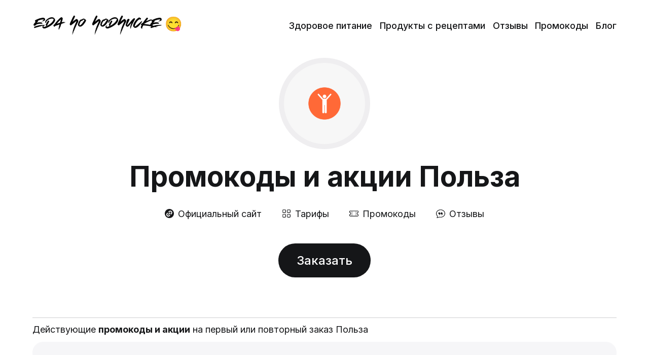

--- FILE ---
content_type: text/html; charset=utf-8
request_url: https://foodscribe.ru/promosales/polza/
body_size: 5807
content:


<!DOCTYPE html>
<html lang="ru">
	<head>
		<meta charset="utf-8">
		<meta http-equiv="X-UA-Compatible" content="IE=edge">
		<title>Промокоды Польза на первый или повторный заказ - скидки на доставку здорового питания Польза - «Еда по подписке» </title>
		<meta name="description" content="Промокоды от Польза - получите скидку на первый или повторный заказ готового набора правильного питания и экономьте с помощью сайта «Еда по подписке»">
		<link rel="shortcut icon" href="https://foodscribe.ru/media/images/favicon.png" type="image/x-icon">
		<meta name="HandheldFriendly" content="True">
		<meta name="viewport" content="width=device-width, initial-scale=1">
		<link rel="preconnect" href="https://fonts.googleapis.com">
		<link rel="preconnect" href="https://fonts.gstatic.com" crossorigin>
		<link rel="preload" as="style" href="https://fonts.googleapis.com/css2?family=Inter:wght@300;400;500;700&amp;display=swap">
		<link rel="stylesheet" href="https://fonts.googleapis.com/css2?family=Inter:wght@300;400;500;700&amp;display=swap">
		<link rel="stylesheet" type="text/css" href="/static/css/screen.css">
		<style>
			:root {
			--font-family-one: 'Inter', sans-serif;
			--font-weight-one-light: 300;
			--font-weight-one-bold: 700;
			--font-family-two: 'Inter', sans-serif;
			--font-weight-two-bold: 700;
			--font-family-three: 'Inter', sans-serif;
			--font-weight-three-regular: 400;
			--font-weight-three-medium: 500;
			--font-weight-three-bold: 700;
			--letter-spacing: -.01em;
			}
		</style>
		
		<style id="gh-members-styles">
			.gh-post-upgrade-cta-content,
			.gh-post-upgrade-cta {
			display: flex;
			flex-direction: column;
			align-items: center;
			font-family: -apple-system, BlinkMacSystemFont, 'Segoe UI', Roboto, Oxygen, Ubuntu, Cantarell, 'Open Sans', 'Helvetica Neue', sans-serif;
			text-align: center;
			width: 100%;
			color: #ffffff;
			font-size: 16px;
			}
			.gh-post-upgrade-cta-content {
			border-radius: 8px;
			padding: 40px 4vw;
			}
			.gh-post-upgrade-cta h2 {
			color: #ffffff;
			font-size: 28px;
			letter-spacing: -0.2px;
			margin: 0;
			padding: 0;
			}
			.gh-post-upgrade-cta p {
			margin: 20px 0 0;
			padding: 0;
			}
			.gh-post-upgrade-cta small {
			font-size: 16px;
			letter-spacing: -0.2px;
			}
			.gh-post-upgrade-cta a {
			color: #ffffff;
			cursor: pointer;
			font-weight: 500;
			box-shadow: none;
			text-decoration: underline;
			}
			.gh-post-upgrade-cta a:hover {
			color: #ffffff;
			opacity: 0.8;
			box-shadow: none;
			text-decoration: underline;
			}
			.gh-post-upgrade-cta a.gh-btn {
			display: block;
			background: #ffffff;
			text-decoration: none;
			margin: 28px 0 0;
			padding: 8px 18px;
			border-radius: 4px;
			font-size: 16px;
			font-weight: 600;
			}
			.gh-post-upgrade-cta a.gh-btn:hover {
			opacity: 0.92;
			}
		</style>
		<link rel="stylesheet" type="text/css" href="/static/js/cards.min.css">
		<script async src="https://js.stripe.com/v3/"></script>
		<script defer src="/static/js/cards.min.js"></script>
		
		<style>
			:root {
			--ghost-accent-color: #314bff;
			}
		</style>
		<style>
			body.is-scroll-banner .is-banner{bottom:30px}.is-banner{font-size:24px;position:fixed;z-index:9999;right:2%;bottom:-100px;display:inline-block;padding:2px 10px;transition-timing-function:ease;transition-duration:.5s;transition-property:bottom,transform;color:#171822;border-radius:100px;background-color:#97fe65}.is-banner,.is-banner:hover{color:#171822}.is-banner:hover{transform:translateY(-3px)}@media (max-width:1024px){.is-banner{display:none!important}}
		</style>
	<!-- Yandex.Metrika counter -->
	<script type="text/javascript" >
		(function(m,e,t,r,i,k,a){m[i]=m[i]||function(){(m[i].a=m[i].a||[]).push(arguments)};
		m[i].l=1*new Date();
		for (var j = 0; j < document.scripts.length; j++) {if (document.scripts[j].src === r) { return; }}
		k=e.createElement(t),a=e.getElementsByTagName(t)[0],k.async=1,k.src=r,a.parentNode.insertBefore(k,a)})
		(window, document, "script", "https://mc.yandex.ru/metrika/tag.js", "ym");
	
		ym(51594557, "init", {
			clickmap:true,
			trackLinks:true,
			accurateTrackBounce:true
		});
	</script>
	<noscript><div><img src="https://mc.yandex.ru/watch/51594557" style="position:absolute; left:-9999px;" alt="" /></div></noscript>
	<!-- /Yandex.Metrika counter -->
	</head>
	<body class="home-template">
		<div class="global-wrap">
			<div class="global-content">
                

<header class="header-section">
    <div class="header-wrap global-padding">
        <div class="header-logo">
            <a href="/" class="is-logo">
                <img src="/media/images/logo.png" alt="Еда по подписке">
            </a>
        </div>
        <div class="header-nav">
            <input id="toggle" class="header-checkbox" type="checkbox">
            <label class="header-toggle" for="toggle">
            <span>
                <span class="bar"></span>
                <span class="bar"></span>
                <span class="bar"></span>
            </span>
            </label>
            <nav>
                <ul>
                    <li>
                        <a href="/delivery-services/">Здоровое питание</a>
                    </li>
                    <li>
                        <a href="/delivery-services-with-recipes/">Продукты с рецептами</a>
                    </li>
                    <li>
                        <a href="/reviews/">Отзывы</a>
                    </li>
                    <li>
                        <a href="/promosales/">Промокоды</a>
                    </li>
                    <li>
                        <a href="/blog/">Блог</a>
                    </li>
                </ul>
            </nav>
        </div>
    </div>
</header>
				<main class="global-main">
                    
<div class="archive-section is-image">
	<div class="archive-image global-image">
		<picture>
			<source srcset="/media/images/polza.jpg 300w"
				sizes="300px"
				type="image/webp">
			<img srcset="/media/images/polza.jpg 300w"
				sizes="300px"
				src="/media/images/polza.jpg"
				loading="lazy"
				alt="Польза">
		</picture>
	</div>
	<h1 class="archive-title global-title">Промокоды и акции Польза</h1>
	<div class="archive-social">
		<a href="https://aflink.ru/g/l7h3l7fb7dcbbeec5b7bb6fd49dbd9/?erid=LatgCAxVz" onclick="ym(51594557,'reachGoal','site'); return true;">
			<svg role="img" viewBox="0 0 24 24" xmlns="http://www.w3.org/2000/svg">
				<path d="M0 12C0 5.374 5.374 0 12 0c6.628 0 12 5.374 12 12 0 6.628-5.372 12-12 12-6.626 0-12-5.372-12-12zm5.593-.866a5.34 5.34 0 0 0-1.558 3.74c0 2.868 2.369 5.237 5.174 5.174a5.235 5.235 0 0 0 3.74-1.558l1.559-1.558-1.746-1.745-1.558 1.558a2.737 2.737 0 0 1-1.933.81c-1.496 0-2.743-1.246-2.743-2.743 0-.748.313-1.434.81-1.932l1.559-1.558-1.745-1.746-1.559 1.559v-.001zm7.62-1.962l-4.85 4.85 1.698 1.696 4.848-4.85-1.696-1.696zm4.843 4.212a5.34 5.34 0 0 0 1.558-3.741c0-2.868-2.368-5.236-5.173-5.174A5.232 5.232 0 0 0 10.7 6.03L9.142 7.585l1.746 1.746 1.558-1.56a2.738 2.738 0 0 1 1.932-.809c1.496 0 2.743 1.246 2.743 2.742a2.74 2.74 0 0 1-.81 1.933l-1.56 1.559 1.746 1.745 1.56-1.558z"/>
			</svg>
			Официальный сайт
		</a>
		<a href="/delivery-services/polza/">
			<svg role="img" width="16" height="16" viewBox="0 0 16 16" xmlns="http://www.w3.org/2000/svg">
                <path d="M1 2.5A1.5 1.5 0 0 1 2.5 1h3A1.5 1.5 0 0 1 7 2.5v3A1.5 1.5 0 0 1 5.5 7h-3A1.5 1.5 0 0 1 1 5.5v-3zM2.5 2a.5.5 0 0 0-.5.5v3a.5.5 0 0 0 .5.5h3a.5.5 0 0 0 .5-.5v-3a.5.5 0 0 0-.5-.5h-3zm6.5.5A1.5 1.5 0 0 1 10.5 1h3A1.5 1.5 0 0 1 15 2.5v3A1.5 1.5 0 0 1 13.5 7h-3A1.5 1.5 0 0 1 9 5.5v-3zm1.5-.5a.5.5 0 0 0-.5.5v3a.5.5 0 0 0 .5.5h3a.5.5 0 0 0 .5-.5v-3a.5.5 0 0 0-.5-.5h-3zM1 10.5A1.5 1.5 0 0 1 2.5 9h3A1.5 1.5 0 0 1 7 10.5v3A1.5 1.5 0 0 1 5.5 15h-3A1.5 1.5 0 0 1 1 13.5v-3zm1.5-.5a.5.5 0 0 0-.5.5v3a.5.5 0 0 0 .5.5h3a.5.5 0 0 0 .5-.5v-3a.5.5 0 0 0-.5-.5h-3zm6.5.5A1.5 1.5 0 0 1 10.5 9h3a1.5 1.5 0 0 1 1.5 1.5v3a1.5 1.5 0 0 1-1.5 1.5h-3A1.5 1.5 0 0 1 9 13.5v-3zm1.5-.5a.5.5 0 0 0-.5.5v3a.5.5 0 0 0 .5.5h3a.5.5 0 0 0 .5-.5v-3a.5.5 0 0 0-.5-.5h-3z"></path>
            </svg>
			Тарифы
		</a>
		<a href="/promosales/polza/">
			<svg role="img" width="16" height="16" viewBox="0 0 16 16" xmlns="http://www.w3.org/2000/svg">
                <path d="M4 4.85v.9h1v-.9H4Zm7 0v.9h1v-.9h-1Zm-7 1.8v.9h1v-.9H4Zm7 0v.9h1v-.9h-1Zm-7 1.8v.9h1v-.9H4Zm7 0v.9h1v-.9h-1Zm-7 1.8v.9h1v-.9H4Zm7 0v.9h1v-.9h-1Z"></path><path d="M1.5 3A1.5 1.5 0 0 0 0 4.5V6a.5.5 0 0 0 .5.5 1.5 1.5 0 1 1 0 3 .5.5 0 0 0-.5.5v1.5A1.5 1.5 0 0 0 1.5 13h13a1.5 1.5 0 0 0 1.5-1.5V10a.5.5 0 0 0-.5-.5 1.5 1.5 0 0 1 0-3A.5.5 0 0 0 16 6V4.5A1.5 1.5 0 0 0 14.5 3h-13ZM1 4.5a.5.5 0 0 1 .5-.5h13a.5.5 0 0 1 .5.5v1.05a2.5 2.5 0 0 0 0 4.9v1.05a.5.5 0 0 1-.5.5h-13a.5.5 0 0 1-.5-.5v-1.05a2.5 2.5 0 0 0 0-4.9V4.5Z"></path>
            </svg>
			Промокоды
		</a>
		<a href="/reviews/polza/">
			<svg role="img" width="16" height="16" viewBox="0 0 16 16" xmlns="http://www.w3.org/2000/svg">
                <path d="M2.678 11.894a1 1 0 0 1 .287.801 10.97 10.97 0 0 1-.398 2c1.395-.323 2.247-.697 2.634-.893a1 1 0 0 1 .71-.074A8.06 8.06 0 0 0 8 14c3.996 0 7-2.807 7-6 0-3.192-3.004-6-7-6S1 4.808 1 8c0 1.468.617 2.83 1.678 3.894zm-.493 3.905a21.682 21.682 0 0 1-.713.129c-.2.032-.352-.176-.273-.362a9.68 9.68 0 0 0 .244-.637l.003-.01c.248-.72.45-1.548.524-2.319C.743 11.37 0 9.76 0 8c0-3.866 3.582-7 8-7s8 3.134 8 7-3.582 7-8 7a9.06 9.06 0 0 1-2.347-.306c-.52.263-1.639.742-3.468 1.105z"></path><path d="M7.066 6.76A1.665 1.665 0 0 0 4 7.668a1.667 1.667 0 0 0 2.561 1.406c-.131.389-.375.804-.777 1.22a.417.417 0 0 0 .6.58c1.486-1.54 1.293-3.214.682-4.112zm4 0A1.665 1.665 0 0 0 8 7.668a1.667 1.667 0 0 0 2.561 1.406c-.131.389-.375.804-.777 1.22a.417.417 0 0 0 .6.58c1.486-1.54 1.293-3.214.682-4.112z"></path>
            </svg>
			Отзывы
		</a>
	</div>
	<p class="archive-excerpt global-excerpt">
        
    </p>
	
	<a style="margin-top: 20px;" href="https://aflink.ru/g/l7h3l7fb7dcbbeec5b7bb6fd49dbd9/?erid=LatgCAxVz" onclick="ym(51594557,'reachGoal','order'); return true;" class="global-button">Заказать</a>
</div>

<article class="post-section">
	<div class="post-header">
        <div class="membership-section global-padding">
            <div class="global-subtitle">
                <small class="global-subtitle-title">Действующие <span>промокоды и акции</span> на первый или повторный заказ Польза</small>
            </div>
            <div class="membership-wrap global-radius global-bg-image">
                
                <div class="membership-cards">
                    
                </div>
            </div>
        </div>
        <div class="membership-section global-padding">
            <div class="global-subtitle">
                <small class="global-subtitle-title">Прошедшие <span>промокоды и акции</span> Польза</small>
            </div>
            <div class="membership-wrap global-radius global-bg-image">
                
                <div class="membership-cards">
                    
                    <div class="membership-card">
                        <div class="membership-card-content" style="text-align:center;">
                            <h2 class="membership-card-price" style="font-size:3.6rem;">Cкидка 15%</h2>
                            
                                <p>по промокоду <mark>ADMPOLZA27</mark></p>
                            
                            <small class="members-cta-question global-question" style="color:rgb(128, 141, 154);margin-top: 0!important;margin-bottom: 1rem !important;">
                                действовал до 1 января 2026 г.							
                            </small>
                            <p>Первые 6 дней любого заказа 15% скидка</p>
                        </div>
                        <a href="https://aflink.ru/g/l7h3l7fb7dcbbeec5b7bb6fd49dbd9/?erid=LatgCAxVz" class="membership-button global-button">Отлично, перейти</a>
                    </div>
                    
                    <div class="membership-card">
                        <div class="membership-card-content" style="text-align:center;">
                            <h2 class="membership-card-price" style="font-size:3.6rem;">Скидка 20%</h2>
                            
                                <p><mark>Промокод не требуется</mark></p>
                            
                            <small class="members-cta-question global-question" style="color:rgb(128, 141, 154);margin-top: 0!important;margin-bottom: 1rem !important;">
                                действовал до 1 января 2026 г.							
                            </small>
                            <p>Приведи друга и получи cкидку 20% на недельный заказ</p>
                        </div>
                        <a href="https://aflink.ru/g/l7h3l7fb7dcbbeec5b7bb6fd49dbd9/?erid=LatgCAxVz" class="membership-button global-button">Отлично, перейти</a>
                    </div>
                    
                    <div class="membership-card">
                        <div class="membership-card-content" style="text-align:center;">
                            <h2 class="membership-card-price" style="font-size:3.6rem;">Скидка 10%</h2>
                            
                                <p><mark>Промокод не требуется</mark></p>
                            
                            <small class="members-cta-question global-question" style="color:rgb(128, 141, 154);margin-top: 0!important;margin-bottom: 1rem !important;">
                                действовал до 1 января 2026 г.							
                            </small>
                            <p>Скидка 10% на второй набор при заказе 2 наборов на 1 адрес</p>
                        </div>
                        <a href="https://aflink.ru/g/l7h3l7fb7dcbbeec5b7bb6fd49dbd9/?erid=LatgCAxVz" class="membership-button global-button">Отлично, перейти</a>
                    </div>
                    
                    <div class="membership-card">
                        <div class="membership-card-content" style="text-align:center;">
                            <h2 class="membership-card-price" style="font-size:3.6rem;">Скидка 15%</h2>
                            
                                <p><mark>Промокод не требуется</mark></p>
                            
                            <small class="members-cta-question global-question" style="color:rgb(128, 141, 154);margin-top: 0!important;margin-bottom: 1rem !important;">
                                действовал до 1 января 2026 г.							
                            </small>
                            <p>Скидка 15% для клиентов старше 65 лет</p>
                        </div>
                        <a href="https://aflink.ru/g/l7h3l7fb7dcbbeec5b7bb6fd49dbd9/?erid=LatgCAxVz" class="membership-button global-button">Отлично, перейти</a>
                    </div>
                    
                </div>
            </div>
        </div>
	</div>
</article>
<div class="post-content global-padding" style="--scrollbar-width: 15px;">
    
</div>




				</main>

                

<footer class="footer-section global-footer">
    <div class="footer-wrap global-padding">
        <div class="footer-subscribe">
            <h3 class="global-title">Выбирай промокоды <span> и делай покупки ещё более выгодными!</span></h3>
            <div class="subscribe-section">
                <div class="subscribe-wrap">
                    <form class="subscribe-form">
                        <a href="/promosales/" onclick="ym(51594557,'reachGoal','discount'); return true;" class="global-button">Срочно к скидкам ;)</a>
                    </form>
                </div>
            </div>
        </div>
        <div class="footer-container">
            <div class="footer-content">
                <div class="footer-logo">
                    <a href="/" class="is-logo">
                        <img src="/media/images/logo.png" alt="Еда по подписке">
                    </a>
                </div>
                <p class="footer-description">Еда по подписке - все сервисы по доставке здорового питания на одном сайте.</p>
            </div>
            <div class="footer-nav">
                <div class="footer-nav-column">
                    <small>Топ доставок</small>
                    <ul>
                        <li><a href="/delivery-services/growfood/">GrowFood</a></li>
                        <li><a href="/delivery-services/befit/">BeFit</a></li>
                        <li><a href="/delivery-services/myfood/">MY FOOD</a></li>
                        <li><a href="/delivery-services/justfood/">JustFood</a></li>
                        <li><a href="/delivery-services/level-kitchen/">Level Kitchen</a></li>
                    </ul>
                </div>
                <div class="footer-nav-column">
                    <small></small>
                    <ul>
                        <li><a href="/delivery-services/performance-food/">Performance food</a></li>
                        <li><a href="/delivery-services/yamdiet/">Yamdiet</a></li>
                    </ul>
                </div>
                <div class="footer-nav-column">
                    <small>Полезности</small>
                    <ul>
                        <li><a href="/promosales/">Промокоды</a></li>
                        <li><a href="/reviews/">Отзывы</a></li>
                        <li><a href="/city/">Поиск по городам</a></li>
                    </ul>
                </div>
                <div class="footer-nav-column is-social">
                    <small>Соцсети</small>
                    <ul>
                        <li>
                            <a href="#">
                                <svg role="img" viewBox="0 0 24 24" xmlns="http://www.w3.org/2000/svg">
                                    <path d="M23.9981 11.9991C23.9981 5.37216 18.626 0 11.9991 0C5.37216 0 0 5.37216 0 11.9991C0 17.9882 4.38789 22.9522 10.1242 23.8524V15.4676H7.07758V11.9991H10.1242V9.35553C10.1242 6.34826 11.9156 4.68714 14.6564 4.68714C15.9692 4.68714 17.3424 4.92149 17.3424 4.92149V7.87439H15.8294C14.3388 7.87439 13.8739 8.79933 13.8739 9.74824V11.9991H17.2018L16.6698 15.4676H13.8739V23.8524C19.6103 22.9522 23.9981 17.9882 23.9981 11.9991Z"/>
                                </svg>
                                Телеграмм
                            </a>
                        </li>
                    </ul>
                </div>
            </div>
            <div class="footer-copyright">
                &copy; 2025 <a href="/">Еда по подписке</a>
            </div>
        </div>
    </div>
</footer>
            </div>
        </div>
		<script src="/static/js/global.js"></script>
		<script src="/static/js/index.js"></script>
		<script>
		</body>
		</html>

--- FILE ---
content_type: text/css
request_url: https://foodscribe.ru/static/css/screen.css
body_size: 135126
content:
/* //////////////////////////////////////////////////////////////////////////

   Basho 2.6.0

   //////////////////////////////////////////////////////////////////////////
    
   I. Customize
   |
   ├─ Global settings
   ├─ Fonts
   ├─ Colors
   ├─ Light version
   ├─ Partial version
   ├─ Dark version
   ├─ Logo for dark version
   └─ Hiding 'Portal' notifications

   II. 3rd party scripts
   |
   ├─ Normalize.css
   └─ flickity, lightense-images.js, progress bar

   III. Theme
   |
   ├─ 1.Global
   ├─ 2.Header
   ├─ 3.Hero
   ├─ 4.Featured
   ├─ 5.Loop
   ├─ 6.Subscribe form
   ├─ 7.Pagination
   ├─ 8.Search function
   ├─ 9.Post — Header
   ├─ 10.Post — Content
   ├─ 11.Post — Share
   ├─ 12.Post — Navigation
   ├─ 13.Post — Comments
   ├─ 14.Author & Tag page
   ├─ 15.Footer
   ├─ 16.Custom — Pages
   ├─ 17.Custom — Error page
   ├─ 18.Custom — Membership page
   ├─ 19.Custom — Account page
   └─ 20.Custom — Authors & Tags page
   
   //////////////////////////////////////////////////////////////////////////

   I. Customize

   ////////////////////////////////////////////////////////////////////////// */

:root {

   /* Global settings
   –––––––––––––––––––––––––––––––––––––––––––––––––––– */ 

   /* Logo & icon */
   --height-logo-header: 40px;
   --height-logo-footer: 40px;
   --height-logo-mobile-header: 34px;
   --height-logo-mobile-footer: 34px;

   /* Global wrapper */
   --max-width-global-wrap: 1600px;

   /* Post content wrapper */
   --max-width-post-wrap: 720px;

   /* Grid gap */
   --grid-gap: 16px;

   /* Border-radius */
   --border-radius: 26px;

   /* Global margin */
   --margin-wrap-left-right: 5vw;


   /* Fonts
   –––––––––––––––––––––––––––––––––––––––––––––––––––– */
   --font-family-system: -apple-system, BlinkMacSystemFont, 'Segoe UI', Roboto, Oxygen, Ubuntu, Cantarell, 'Fira Sans', 'Droid Sans', 'Helvetica Neue', sans-serif;

   /* Headings, etc. */
   --font-family-one: var(--font-family-system);
   --font-weight-one-light: 300;
   --font-weight-one-bold: 700;

   --font-family-two: var(--font-family-system);
   --font-weight-two-bold: 700;

   /* Post content, alerts, etc. */  
   --font-family-three: var(--font-family-system);
   --font-weight-three-regular: 400;
   --font-weight-three-medium: 500;
   --font-weight-three-bold: 700;


   /* Colors
   –––––––––––––––––––––––––––––––––––––––––––––––––––– */
   
   /* Color of details */
   --ghost-accent-color: #ff4d82;


   /* Light version
   –––––––––––––––––––––––––––––––––––––––––––––––––––– */

   /* Fonts */
   --color-font-one: #151618;
   --color-font-two: #fff;
   --color-font-three: #151618;
   --color-font-four: #fff;
   --color-font-five: #151618;
   --color-font-six: #fff;
   --color-font-black: #151618;

   /* Background & elements */
   --color-one: #efeef0;
   --color-two: #e6e6ea;
   --color-three: #151618;
   --color-four: #151618;
   --color-five: #151618;
   --color-six: #fff;
   --color-seven: #151618;
   --color-eight: #efeef0;
   --color-nine: #f6f6f8;
   --color-ten: #fff;
   --color-eleven: #f6f6f8;
   --color-twelve: #f2f0f2;
   --color-thirteen: #e6e6ea;
   --color-fourteen: #f2f0f2;
   --color-white: #fff;

   /* Body */
   --color-body: #fff;
   --color-body-partial: #fff;

   /* Border */
   --color-border-one: #ceced0;
   --color-border-two: #ceced0;
   --color-border-three: #797c82;
   --border: 1px solid;

   /* Alerts */
   --color-alert-success: #61d6ad;
   --color-alert-error: #ff6c78;

   /* Opacity */
   --opacity-one: .8;
   --opacity-two: 1;
}

/* Partial version
   –––––––––––––––––––––––––––––––––––––––––––––––––––– */
.partial-dark-mode,
.auto-partial-dark-mode {
   --color-font-two: #f7f7f5;
   --color-one: #e8e8e6;
   --color-two: #d9d9d8;
   --color-six: #f7f7f5;
   --color-eight: #e8e8e6;
   --color-eleven: #e8e8e6;
   --color-thirteen: #e2e2df;
   --color-fourteen: #e8e8e6;
   --color-white: #f7f7f5;
   --color-body: #f7f7f5;
   --color-border-one: #d9d9d8;
   --color-border-two: #d9d9d8;
   --opacity-one: .7;
   --opacity-two: 1;
}

/* Dark version
   –––––––––––––––––––––––––––––––––––––––––––––––––––– */
.dark-mode,
.is-partial-dark {
   --color-font-one: #f7f7f5;
   --color-font-two: #1a1b1e;
   --color-font-three: #f7f7f5;
   --color-font-four: #1a1b1e;
   --color-font-five: #f7f7f5;
   --color-font-six: #1a1b1e;
   --color-one: #2b2d31;
   --color-two: #34363a;
   --color-three: #f7f7f5;
   --color-four: #f7f7f5;
   --color-five: #f7f7f5;
   --color-six: #1a1b1e;
   --color-seven: #f7f7f5;
   --color-eight: #2b2d31;
   --color-nine: #212225;
   --color-ten: #212225;
   --color-eleven: #292a2d;
   --color-twelve: #2b2d31;
   --color-thirteen: #34363a;
   --color-fourteen: #2b2d31;
   --color-white: #f7f7f5;
   --color-body: #1a1b1e;
   --color-body-partial: #1a1b1e;
   --color-border-one: #4b4f52;
   --color-border-two: #4b4f52;
   --color-border-three: #5e6265;
   --opacity-one: .5;
   --opacity-two: .9;
}

/* Automatic dark version [duplicate dark version]
   –––––––––––––––––––––––––––––––––––––––––––––––––––– */
@media (prefers-color-scheme:dark) {
   .auto-dark-mode,
   .auto-partial-dark-mode {
      --color-font-one: #f7f7f5;
      --color-font-two: #1a1b1e;
      --color-font-three: #f7f7f5;
      --color-font-four: #1a1b1e;
      --color-font-five: #f7f7f5;
      --color-font-six: #1a1b1e;
      --color-one: #2b2d31;
      --color-two: #34363a;
      --color-three: #f7f7f5;
      --color-four: #f7f7f5;
      --color-five: #f7f7f5;
      --color-six: #1a1b1e;
      --color-seven: #f7f7f5;
      --color-eight: #2b2d31;
      --color-nine: #212225;
      --color-ten: #212225;
      --color-eleven: #292a2d;
      --color-twelve: #2b2d31;
      --color-thirteen: #34363a;
      --color-fourteen: #2b2d31;
      --color-white: #f7f7f5;
      --color-body: #1a1b1e;
      --color-body-partial: #1a1b1e;
      --color-border-one: #4b4f52;
      --color-border-two: #4b4f52;
      --color-border-three: #5e6265;
      --opacity-one: .5;
      --opacity-two: .9;
   }

}

body .is-partial-color:not(.is-partial-dark) {
   --color-font-one: #151618;
   --color-font-two: #fff;
   --color-font-four: #151618;
   --color-font-five: #fff;
   --color-one: rgba(0, 0, 0, .07);
   --color-two: rgba(0, 0, 0, .12);
   --color-three: #151618;
   --color-four: #fff;
   --color-five: #151618;
   --color-six: #151618;
   --color-nine: #fff;
   --color-eleven: rgba(0, 0, 0, .07);
   --color-twelve: #fff;
   --color-body: #fff;
   --color-body-partial: var(--ghost-bg-color);
   --color-border-one: rgba(0, 0, 0, .3);
   --opacity-one: .8;
   --opacity-two: 1;
}

.dark-mode .is-partial-color:not(.is-partial-dark) {
   --color-font-three: #f7f7f5;
   --color-font-four: #f7f7f5;
   --color-font-five: #151618;
   --color-four: #151618;
   --color-six: #f7f7f5;
   --color-nine: rgba(0, 0, 0, .07);
   --color-twelve: rgba(0, 0, 0, .07);
   --color-body: #151618;
}

@media (prefers-color-scheme:dark) {
   .auto-dark-mode .is-partial-color:not(.is-partial-dark) {
      --color-font-three: #f7f7f5;
      --color-font-four: #f7f7f5;
      --color-font-five: #151618;
      --color-four: #151618;
      --color-six: #f7f7f5;
      --color-nine: rgba(0, 0, 0, .07);
      --color-twelve: rgba(0, 0, 0, .07);
      --color-body: #151618;
   }

}

/* Logo for dark version
   –––––––––––––––––––––––––––––––––––––––––––––––––––– */
@media (prefers-color-scheme:dark) {
   .auto-dark-mode a.is-dark + a {
      display: none;
   }
}

@media (prefers-color-scheme:light) {
   .auto-dark-mode a.is-dark {
      display: none;
   }
}

/* Hiding 'Portal' notifications
   –––––––––––––––––––––––––––––––––––––––––––––––––––– */
iframe[title="portal-notification"] {
   display: none;
}

/* //////////////////////////////////////////////////////////////////////////

   II. 3rd party scripts

   ////////////////////////////////////////////////////////////////////////// */

/* Normalize.css
   –––––––––––––––––––––––––––––––––––––––––––––––––––– 
   Version : 8.0.1
   Website : necolas.github.io/normalize.css
   Repo    : github.com/necolas/normalize.css
   Author  : Nicolas Gallagher
   License : MIT
   –––––––––––––––––––––––––––––––––––––––––––––––––––– */
html{line-height:1.15;-webkit-text-size-adjust:100%}body{margin:0}main{display:block}h1{font-size:2em;margin:.67em 0}hr{overflow:visible;box-sizing:content-box;height:0}pre{font-family:monospace,monospace;font-size:1em}a{background-color:transparent}abbr[title]{text-decoration:underline;text-decoration:underline dotted;border-bottom:none}b,strong{font-weight:bolder}code,kbd,samp{font-family:monospace,monospace;font-size:1em}small{font-size:80%}sub,sup{font-size:75%;line-height:0;position:relative;vertical-align:baseline}sub{bottom:-.25em}sup{top:-.5em}img{border-style:none}button,input,optgroup,select,textarea{font-family:inherit;font-size:100%;line-height:1.15;margin:0}button,input{overflow:visible}button,select{text-transform:none}button,[type='button'],[type='reset'],[type='submit']{-webkit-appearance:button}button::-moz-focus-inner,[type='button']::-moz-focus-inner,[type='reset']::-moz-focus-inner,[type='submit']::-moz-focus-inner{padding:0;border-style:none}button:-moz-focusring,[type='button']:-moz-focusring,[type='reset']:-moz-focusring,[type='submit']:-moz-focusring{outline:1px dotted ButtonText}fieldset{padding:.35em .75em .625em}legend{display:table;box-sizing:border-box;max-width:100%;padding:0;white-space:normal;color:inherit}progress{vertical-align:baseline}textarea{overflow:auto}[type='checkbox'],[type='radio']{box-sizing:border-box;padding:0}[type='number']::-webkit-inner-spin-button,[type='number']::-webkit-outer-spin-button{height:auto}[type='search']{outline-offset:-2px;-webkit-appearance:textfield}[type='search']::-webkit-search-decoration{-webkit-appearance:none}::-webkit-file-upload-button{font:inherit;-webkit-appearance:button}details{display:block}summary{display:list-item}template{display:none}[hidden]{display:none}

/* Custom settings for flickity, lightense-images.js, progress bar
   –––––––––––––––––––––––––––––––––––––––––––––––––––– */
.flickity-enabled{position:relative}.flickity-enabled:focus{outline:none}.flickity-viewport{position:relative;height:100%}.flickity-slider{position:absolute;width:100%;height:100%}.flickity-enabled.is-draggable{-webkit-user-select:none;-moz-user-select:none;user-select:none;-webkit-tap-highlight-color:transparent;tap-highlight-color:transparent}.flickity-enabled.is-draggable .flickity-viewport{cursor:-webkit-grab;cursor:grab}.flickity-enabled.is-draggable .flickity-viewport.is-pointer-down{cursor:-webkit-grabbing;cursor:grabbing}.lightense-backdrop{z-index:99998!important;background-color:var(--color-body)!important;-webkit-backdrop-filter:initial!important;backdrop-filter:initial!important}.lightense-wrap ~ br,.lightense-wrap ~ small{display:none}.lightense-wrap img{border-radius:0!important}.post-progress{position:fixed;z-index:90;top:0;right:0;left:0;width:100%;height:8px;transition:opacity .15s ease-out .3s;border:none;outline:none;-webkit-appearance:none;-moz-appearance:none;appearance:none}.post-progress:not([value]){display:none}.post-progress,.post-progress[value]::-webkit-progress-bar{background-color:transparent}.post-progress[value]::-webkit-progress-value{background-color:var(--ghost-accent-color)}.post-progress[value]::-moz-progress-bar{background-color:var(--ghost-accent-color)}.post-progress[value='1']{opacity:0}

/* //////////////////////////////////////////////////////////////////////////

   III. Theme
   
   ////////////////////////////////////////////////////////////////////////// */

/* --------------------------------------------------------------------------
   1.Global
   -------------------------------------------------------------------------- */
html {
   font-size: 62.5%;
}

html,
body {
   -webkit-font-smoothing: antialiased;
   -moz-osx-font-smoothing: grayscale;
   -webkit-tap-highlight-color: transparent;
}

body {
   font-family: var(--font-family-three);
   font-size: 2rem;
   font-weight: var(--font-weight-three-regular);
   line-height: 1.5;
   word-wrap: break-word;
   word-break: break-word;
   color: var(--color-font-one);
   background-color: var(--color-body);
}

/* Typography
   –––––––––––––––––––––––––––––––––––––––––––––––––––– */
h1,h2,h3,h4,h5,h6,
input,
textarea,
blockquote {
   line-height: 1.3;
}

h1,h2,h3,h4,h5,h6 {
   font-family: var(--font-family-one);
   font-weight: var(--font-weight-one-bold);
   width: 100%;
}

/* Links
   –––––––––––––––––––––––––––––––––––––––––––––––––––– */
a {
   text-decoration: none;
   color: var(--color-font-one);
}

/* Input & textarea
   –––––––––––––––––––––––––––––––––––––––––––––––––––– */
input,
input:focus,
textarea {
   color: var(--color-font-one);
}

input,
textarea {
   font-family: var(--font-family-three);
   border: none;
   border-radius: 0;
   outline: none;
   background-color: transparent;
   box-shadow: none;
}

input::-moz-placeholder,
textarea::-moz-placeholder {
   opacity: 1;
   color: var(--color-font-one);
}

input::placeholder,
textarea::placeholder {
   color: var(--color-font-one);
}

/* Aspect ratio
   –––––––––––––––––––––––––––––––––––––––––––––––––––– */
.header-logo .is-logo img,
.footer-logo .is-logo img {
   aspect-ratio: attr(width)/attr(height);
}

/* Partial mode
   –––––––––––––––––––––––––––––––––––––––––––––––––––– */
.is-partial-color + div .loop-subtitle,
.is-partial-color + div .global-subtitle,
.is-partial-color .footer-container:first-child,
.partial-dark-mode .is-partial-dark + div .loop-subtitle,
.partial-dark-mode .is-partial-dark + div .global-subtitle,
.partial-dark-mode .is-partial-dark .footer-container:first-child {
   border-top: 0;
}

.is-partial-color + div .loop-subtitle,
.is-partial-dark + div .loop-subtitle {
   padding-top: 5.5vh;
}

.is-partial-color.no-slider + .loop-section,
.is-partial-dark.no-slider + .loop-section {
   margin-top: 5vh;
}

.is-partial-color + div .global-subtitle,
.is-partial-dark + div .global-subtitle {
   padding-top: 4vh;
}

.post-header.is-partial-color,
.partial-dark-mode .post-header.is-partial-dark {
   margin-bottom: 5vh;
}

@media (prefers-color-scheme:light) {
   .is-partial-dark + div .loop-subtitle,
   .is-partial-dark + div .global-subtitle,
   .is-partial-dark .footer-container:first-child {
      border-top: 0;
   }

   .post-header.is-partial-dark {
      margin-bottom: 5vh;
   }

}

@media (max-width:768px) {
   .is-partial-color + div .loop-subtitle,
   .is-partial-dark + div .loop-subtitle {
      padding-top: 3vh;
   }

}

@media (min-width:769px) {
   .post-header.is-partial-color,
   .partial-dark-mode .post-header.is-partial-dark {
      margin-bottom: 7vh;
   }

   @media (prefers-color-scheme:light) {
      .post-header.is-partial-dark {
         margin-bottom: 7vh;
      }

   }

}

/* Image
   –––––––––––––––––––––––––––––––––––––––––––––––––––– */
.global-image img {
   width: 100%;
   height: 100%;
   -o-object-fit: cover;
   object-fit: cover;
}

.global-bg-image {
   background: no-repeat center center/cover;
}

/* Image orientation */
.global-image-orientation {
   line-height: 0;
   position: relative;
   width: 100%;
   margin: 0;
   transition: transform .3s ease;
   aspect-ratio: 1/1.2;
}

.global-image-orientation > img {
   position: absolute;
   top: 0;
   right: 0;
   bottom: 0;
   left: 0;
}

.global-image-orientation.is-landscape {
   aspect-ratio: 4/3;
}

.global-image-orientation.is-square {
   aspect-ratio: 1/1;
}

.global-image-orientation.is-natural {
   padding-bottom: 0;
   aspect-ratio: initial;
}

.global-image-orientation.is-natural > img {
   position: relative;
}

@supports not (aspect-ratio:1/1) {
   .global-image-orientation {
      padding-bottom: 120%;
   }

   .global-image-orientation.is-landscape {
      padding-bottom: 75%;
   }

   .global-image-orientation.is-square {
      padding-bottom: 100%;
   }

}

/* Border radius
   –––––––––––––––––––––––––––––––––––––––––––––––––––– */
.global-radius {
   overflow: hidden;
   border-radius: var(--border-radius);
}

/* Title
   –––––––––––––––––––––––––––––––––––––––––––––––––––– */
.global-title {
   font-size: 6.6rem;
   line-height: 1.25;
   margin: 0;
}

/* Subtitle
   –––––––––––––––––––––––––––––––––––––––––––––––––––– */
.global-subtitle {
   display: flex;
   margin-bottom: 2vh;
   padding-top: 1.8vh;
   border-top: var(--border) var(--color-border-one);
}

.global-subtitle-title {
   font-size: 2rem;
   line-height: 1.1;
   flex: 1 0 50%;
   max-width: 800px;
   margin: 0;
}

.global-subtitle span {
   font-weight: var(--font-weight-three-bold);
}

/* Link overlay
   –––––––––––––––––––––––––––––––––––––––––––––––––––– */
.global-link {
   position: absolute;
   z-index: 1;
   top: 0;
   right: 0;
   bottom: 0;
   left: 0;
}

/* Authors widget
   –––––––––––––––––––––––––––––––––––––––––––––––––––– */
.global-authors {
   line-height: 0;
   flex: 1 0 auto;
   margin-top: 1vh;
   text-align: right;
}

.global-authors > div {
   display: flex;
   justify-content: flex-end;
}

.global-authors small {
   font-size: 1.4rem;
   line-height: 1;
   display: none;
   width: 100%;
   margin-top: 1.5vh;
   opacity: var(--opacity-one);
}

.global-authors.option-1 small:nth-of-type(1),
.global-authors.option-1-2 small:nth-of-type(2),
.global-authors.option-1-2-3 small:nth-of-type(3) {
   display: block;
}

.global-item-author {
   position: relative;
   display: inline-block;
   overflow: hidden;
   width: 84px;
   height: 84px;
   margin-right: -25px;
   transition-timing-function: ease;
   transition-duration: .2s;
   transition-property: transform, background-color;
   pointer-events: none;
   border: 6px solid transparent;
   background-color: var(--color-body);
   will-change: transform;
}

.global-item-author:last-of-type {
   margin-right: -10px;
}

.global-item-author:hover {
   transform: translateY(-2px);
}

.global-item-author:not(.is-image) a {
   z-index: -1;
   background-color: var(--color-one);
}

.global-item-author:nth-child(1) { z-index: 5 }
.global-item-author:nth-child(2) { z-index: 4 }
.global-item-author:nth-child(3) { z-index: 3 }
.global-item-author:nth-child(4) { z-index: 2 }
.global-item-author:nth-child(5) { z-index: 1 }

.global-item-author,
.global-item-author.is-image a {
   border-radius: 100px;
}

.global-item-author a {
   pointer-events: auto;
}

.global-item-author img {
   width: 101%;
   height: 101%;
}

.global-item-author span {
   font-family: Menlo, Monaco, Consolas, "Liberation Mono", "Courier New", monospace;
   font-size: 1.8rem;
   font-weight: normal;
   line-height: 18px;
   position: absolute;
   top: 50%;
   left: 50%;
   display: block;
   overflow: hidden;
   width: calc(1ch + 4px);
   transform: translate(-50%, -50%);
   text-align: center;
   white-space: nowrap;
   text-indent: 2px;
   letter-spacing: 4px;
   text-transform: uppercase;
   color: var(--color-font-three);
}

/* Button
   –––––––––––––––––––––––––––––––––––––––––––––––––––– */
.global-button {
   font-family: var(--font-family-three);
   font-size: 2.4rem;
   font-weight: var(--font-weight-three-medium);
   line-height: 1.3;
   position: relative;
   display: inline-block;
   box-sizing: border-box;
   padding: 21px 40px;
   cursor: pointer;
   text-align: center;
   color: var(--color-font-two);
   border: none;
   border-radius: 100px;
   outline: none;
   background-color: var(--color-five);
}

.global-button,
.global-button.members-cta-button {
   transition-timing-function: ease;
   transition-duration: .2s;
   transition-property: color, opacity, background-color;
   text-decoration: none;
}

.global-button:hover,
.global-accent-color-buttons .global-button,
.global-button.members-cta-button:hover {
   color: var(--color-white);
   background-color: var(--ghost-accent-color);
}

.global-accent-color-buttons .global-button:hover {
   opacity: .8;
}

/* Excerpt
   –––––––––––––––––––––––––––––––––––––––––––––––––––– */
.global-excerpt {
   font-size: 2.5rem;
   font-weight: var(--font-weight-three-medium);
   line-height: 1.5;
   display: block;
   max-width: 750px;
   margin: 3.5vh 0 0;
   opacity: var(--opacity-two);
}

/* Tags & Members visibility label
   –––––––––––––––––––––––––––––––––––––––––––––––––––– */
.global-tags {
   line-height: 0;
   display: flex;
   align-items: flex-start;
   flex-wrap: wrap;
}

.global-tags:empty {
   display: none;
}

.global-tags a {
   font-family: var(--font-family-three);
   font-size: 1.4rem;
   font-weight: var(--font-weight-three-medium);
   line-height: 1;
   display: inline-block;
   margin: 0 5px 5px 0;
   padding: 7px 10px;
   transition: background-color .2s ease;
   background-color: var(--color-one);
}

.global-tags a:hover {
   background-color: var(--color-two);
}

.global-tags a,
.global-tags > svg {
   border-radius: 100px;
}

.global-tags > svg {
   line-height: 0;
   display: inline-flex;
   height: 14px;
   margin-right: 5px;
   padding: 7px;
   background-color: var(--color-one);
   fill: var(--color-font-one);
}

/* Alerts
   –––––––––––––––––––––––––––––––––––––––––––––––––––– */
.global-alert {
   font-size: 1.2rem;
   font-weight: var(--font-weight-three-medium);
   line-height: 1.4;
   display: none;
   max-width: 420px;
   padding: 4px 10px;
   border-radius: 100px;
   background-color: var(--color-one);
}

/* Question about member account
   –––––––––––––––––––––––––––––––––––––––––––––––––––– */
.global-question {
   font-size: 1.6rem;
   display: block;
   margin-top: 5vh;
}

.global-question a,
.global-question.members-cta-question a {
   transition: opacity .15s ease;
   text-decoration: underline;
}

.global-question a:hover,
.global-question.members-cta-question a:hover {
   opacity: .8;
   color: var(--color-font-one);
}

/* Notifications
   –––––––––––––––––––––––––––––––––––––––––––––––––––– */
.global-notification div {
   font-size: 1.5rem;
   font-weight: var(--font-weight-three-medium);
   position: fixed;
   z-index: 100;
   top: 1.4vh;
   right: 10px;
   left: 10px;
   display: none;
   visibility: hidden;
   max-width: 600px;
   margin: 0 auto;
   padding: 20px;
   transform: translateY(-150%);
   -webkit-animation: slideDownNotification 5s cubic-bezier(.19, 1, .22, 1) forwards;
   animation: slideDownNotification 5s cubic-bezier(.19, 1, .22, 1) forwards;
   text-align: center;
   color: var(--color-font-black);
   border-radius: 5px;
   background-color: var(--color-alert-success);
}

.global-notification .expired {
   background-color: var(--color-alert-error);
}

.global-notification.is-subscribe .subscribe,
.global-notification.is-signin .signin,
.global-notification.is-signup .signup,
.global-notification.is-update-email .update-email,
.global-notification.is-expired .expired,
.global-notification.is-checkout-success .checkout-success {
   display: block;
}

@-webkit-keyframes slideDownNotification {
   15% { transform: translateY(0) }
   85% { transform: translateY(0) }
   100% { visibility: visible }
}

@keyframes slideDownNotification {
   15% { transform: translateY(0) }
   85% { transform: translateY(0) }
   100% { visibility: visible }
}

/* Padding
   –––––––––––––––––––––––––––––––––––––––––––––––––––– */
.global-padding {
   max-width: var(--max-width-global-wrap);
   margin-right: auto;
   margin-left: auto;
   padding-right: var(--margin-wrap-left-right);
   padding-left: var(--margin-wrap-left-right);
}

/* Wrap & Sticky Footer
   –––––––––––––––––––––––––––––––––––––––––––––––––––– */
.global-wrap,
.global-content {
   min-height: 100vh;
}

.global-content {
   display: flex;
   flex-direction: column;
   margin: 0 auto;
}

.global-main {
   flex: 1 0 auto;
   width: 100%;
   margin: 0 auto;
}

.global-footer {
   flex-shrink: 0;
}

/* RWD — Global settings
   –––––––––––––––––––––––––––––––––––––––––––––––––––– */
@media (max-width:1600px) {
   .global-title {
      font-size: 6rem;
   }
}

@media (max-width:1480px) {
   .global-button {
      padding: 18px 36px;
   }

   .global-subtitle-title {
      font-size: 1.8rem;
   }

   .global-excerpt {
      font-size: 2.3rem;
      max-width: 660px;
   }

}

@media (max-width:1280px) {
   .global-title {
      font-size: 5.5rem;
   }

   .global-item-author {
      width: 72px;
      height: 72px;
      margin-right: -25px;
      border-width: 5px;
   }

   .global-tags a {
      font-size: 1.3rem;
      padding: 5px 8px;
   }

   .global-tags a,
   .global-tags > svg {
      margin-right: 3px;
   }

   .global-tags > svg {
      height: 13px;
      padding: 5px;
   }

}

@media (max-width:1024px) {
   .global-item-author {
      width: 62px;
      height: 62px;
      margin-right: -25px;
   }

   .global-excerpt {
      font-size: 2rem;
   }

   .global-button {
      padding: 16px 30px;
   }

}

@media (max-width:768px) {
   .global-radius {
      border-radius: calc(var(--border-radius) / 1.5);
   }

   .global-title {
      font-size: 4.8rem;
   }

   .global-authors:not(.item-authors):not(.post-authors) {
      display: none;
   }

   .global-excerpt {
      margin-top: 2vh;
   }

   .global-button {
      font-size: 2.2rem;
   }

}

@media (max-width:480px) {
   .global-radius {
      border-radius: calc(var(--border-radius) / 2);
   }

   .global-title {
      font-size: 3.4rem;
   }

   .global-subtitle-title {
      font-size: 1.6rem;
   }

   .global-button {
      padding: 13px 24px;
   }

   .global-button,
   .global-excerpt {
      font-size: 1.8rem;
   }

}

@media (max-width:320px) {
   .global-title {
      font-size: 3.2rem;
   }

}

/* --------------------------------------------------------------------------
   2.Header
   -------------------------------------------------------------------------- */
.header-section {
   color: var(--color-font-one);
   background-color: var(--color-body-partial);
}

.header-wrap {
   min-height: 90px;
   padding-bottom: 2vh;
}

.header-wrap,
.header-nav nav > ul {
   display: flex;
   align-items: center;
}

.header-wrap li,
.header-wrap a {
   font-family: var(--font-family-three);
   font-size: 1.8rem;
   font-weight: var(--font-weight-three-medium);
   display: inline-block;
}

.header-nav a:hover,
.header-nav a.is-active {
   text-decoration: underline;
   text-decoration-thickness: 1px;
   text-underline-offset: 3px;
}

.header-nav svg {
   fill: var(--color-font-one);
}

/* Logo
   –––––––––––––––––––––––––––––––––––––––––––––––––––– */
.header-logo {
   line-height: 0;
   flex: 0 0 auto;
   margin-top: 30px;
   margin-bottom: 30px;
}

.header-logo img {
   width: auto;
   height: var(--height-logo-header);
}

.header-logo .is-title {
   font-family: var(--font-family-one);
   font-size: 4rem;
   font-weight: var(--font-weight-one-bold);
   line-height: 1.2;
   max-width: 400px;
}

/* Navigation
   –––––––––––––––––––––––––––––––––––––––––––––––––––– */
.header-nav {
   position: relative;
   z-index: 2;
   flex: 0 1 100%;
}

.header-nav nav ul {
   margin: 0;
   padding: 0;
   list-style: none;
   word-break: normal;
}

.header-nav nav li {
   margin-left: 1.15vw;
}

.header-nav nav > ul {
   align-items: center;
   flex-grow: 1;
   justify-content: flex-end;
}

/* Item
   –––––––––––––––––––––––––––––––––––––––––––––––––––– */
.header-nav a {
   line-height: 1.5;
   margin: 0;
}

/* Dropdown
   –––––––––––––––––––––––––––––––––––––––––––––––––––– */
.header-nav .is-dropdown {
   position: relative;
   -webkit-user-select: none;
   -moz-user-select: none;
   user-select: none;
}

.header-nav .is-dropdown,
.header-nav .is-dropdown svg {
   cursor: pointer;
}

.header-nav .is-dropdown ul {
   position: absolute;
   z-index: 999;
   top: 40px;
   right: 0;
   display: none;
   min-width: 120px;
   margin: 0;
   padding: 20px 20px 20px 30px;
   list-style: none;
   cursor: default;
   transform: translateX(-2px);
   text-align: right;
   border-radius: calc(var(--border-radius) / 2);
   background-color: var(--color-four);
   box-shadow: 0 5px 45px -10px rgba(0, 0, 0, .3);
}

.header-nav .is-dropdown.is-active ul,
.header-nav .is-dropdown ul li {
   display: block;
}

.header-nav .is-dropdown ul li:not(:last-child) {
   padding-bottom: 8px;
}

.header-nav li.is-dropdown li {
   margin-left: 0;
}

.header-nav li.is-dropdown li a {
   color: var(--color-font-four);
}

.header-nav .is-dropdown svg {
   width: 16px;
   transform: translateY(2px);
}

/* Login panel & Search element
   –––––––––––––––––––––––––––––––––––––––––––––––––––– */
.header-search.is-desktop + .signup,
.header-search.is-desktop + .account {
   margin-left: .5vw;
}

.header-nav .signup a,
.header-nav .account a,
.header-search.is-desktop {
   padding: 6px 20px;
   text-decoration: none;
}

.header-nav .account a,
.header-search.is-desktop {
   line-height: 1.5;
   transition: background-color .2s ease;
   color: var(--color-font-one);
   background-color: var(--color-one);
}

.header-nav .account a:hover,
.header-search.is-desktop:hover {
   opacity: 1;
   background-color: var(--color-two);
}

.header-search,
.header-search.is-mobile svg {
   display: block;
   cursor: pointer;
}

.header-search svg {
   width: 15px;
}

.header-search:not(.is-mobile) svg {
   margin-right: 6px;
   transform: translateY(1px);
}

.header-search.is-mobile {
   display: none;
}

.header-search.is-mobile svg {
   position: absolute;
   top: 9px;
   right: 46px;
   width: 24px;
}

/* Toogle
   –––––––––––––––––––––––––––––––––––––––––––––––––––– */
.header-toggle,
.header-checkbox,
.header-checkbox:checked,
.header-checkbox:checked ~ nav {
   display: none;
}

.header-toggle,
.header-toggle > span,
.header-checkbox:checked ~ nav ul {
   position: relative;
}

.header-toggle .bar,
.header-checkbox:checked ~ nav {
   position: absolute;
}

.header-toggle {
   z-index: 99;
   overflow: visible;
   width: 30px;
   height: 34px;
   margin: 0;
   cursor: pointer;
   opacity: 1;
   border: none;
   outline: none;
   background-color: transparent;
   will-change: transform;
}

.header-toggle > span {
   top: calc(50% + 3px);
}

.header-toggle > span,
.header-toggle .bar {
   display: block;
   width: 100%;
}

.header-toggle .bar {
   height: 3px;
   content: '';
   transition: transform .3s cubic-bezier(.645, .045, .355, 1), top .3s cubic-bezier(.645, .045, .355, 1) .2s;
   background-color: var(--color-three);
}

.header-toggle .bar:nth-child(1) {
   top: -10px;
}

.header-toggle .bar:nth-child(3) {
   top: 10px;
}

.header-checkbox:checked ~ label .bar {
   transition: transform .3s cubic-bezier(.645, .045, .355, 1) .3s, top .3s cubic-bezier(.645, .045, .355, 1);
}

.header-checkbox:checked ~ label .bar:nth-child(1),
.header-checkbox:checked ~ label .bar:nth-child(3) {
   top: 0;
}

.header-checkbox:checked ~ label .bar:nth-child(1),
.header-checkbox:checked ~ label .bar:nth-child(2) {
   transform: rotate(45deg);
}

.header-checkbox:checked ~ label .bar:nth-child(3) {
   transform: rotate(-45deg);
}

.header-checkbox:checked ~ nav {
   border-radius: calc(var(--border-radius) / 2);
   background-color: var(--color-four);
   box-shadow: 0 5px 45px -10px rgba(0, 0, 0, .3);
}

.header-checkbox:checked ~ nav ul {
   display: inline-block;
   margin: 0;
   padding: 0;
   list-style: none;
}

/* RWD — Header
   –––––––––––––––––––––––––––––––––––––––––––––––––––– */
@media (max-width:1024px) {
   .header-logo {
      flex-basis: 80%;
   }

   .header-nav {
      flex-basis: 20%;
      text-align: right;
   }

   .header-nav,
   .header-nav a {
      color: var(--color-font-four);
   }

   .header-nav a {
      line-height: 1.3;
      padding: 5px;
      word-break: break-word;
   }

   .header-nav ul > li,
   .header-search.is-mobile,
   .header-checkbox:checked ~ nav {
      display: block;
   }

   .header-nav nav ul,
   .header-nav .is-dropdown span,
   .header-search:not(.is-mobile) {
      display: none;
   }

   .header-nav .is-dropdown ul {
      top: 0;
      min-width: initial;
      transform: translateX(0);
      box-shadow: none;
   }

   .header-nav .is-dropdown ul li:not(:last-child) {
      padding-bottom: 0;
   }

   .header-toggle {
      display: inline-block;
   }

   .header-checkbox:checked ~ nav {
      top: 43px;
      right: -10px;
      width: 160px;
      padding: 2vh 15px;
   }

   .header-checkbox:checked ~ nav ul {
      width: 100%;
   }

   .header-checkbox:checked ~ nav ul ul {
      padding-left: 0;
   }

   .header-nav .signup a,
   .header-nav .account a,
   .header-nav .account a:hover {
      color: var(--color-font-five);
      background-color: var(--color-six);
   }

   .header-nav .signup a,
   .header-nav .account a {
      margin-top: 8px;
      margin-bottom: 5px;
   }

   .header-nav .signup a:hover,
   .header-nav.is-button-accent-color .signup a {
      color: var(--color-white);
      background-color: var(--ghost-accent-color);
   }

}

@media (max-width:768px) {
   .header-checkbox:checked ~ nav {
      right: -5px;
   }

}

@media (max-width:480px) {
   .header-wrap {
      padding-bottom: 0;
   }

   .header-logo {
      overflow: hidden;
      margin-top: 10px;
      margin-bottom: 10px;
   }

   .header-logo .is-logo img {
      height: var(--height-logo-mobile-header);
   }

   .header-logo .is-title {
      font-size: 3rem;
   }

   .header-checkbox:checked ~ nav {
      right: 0;
      padding-right: 10px;
      padding-left: 10px;
   }

}

/* --------------------------------------------------------------------------
   3.Hero
   -------------------------------------------------------------------------- */
.hero-section {
   color: var(--color-font-one);
   background-color: var(--color-body-partial);
}

.hero-wrap {
   overflow: hidden;
   padding-top: 4vh;
}

.hero-content {
   margin-bottom: 9vh;
}

.hero-title {
   font-weight: var(--font-weight-one-light);
   line-height: 1.2;
   max-width: 1500px;
   margin-top: 0;
   letter-spacing: var(--letter-spacing, normal);
}

.hero-title span,
.hero-title strong,
.hero-title b {
   font-weight: var(--font-weight-one-bold);
}

.hero-title-medium {
   font-size: 9rem;
}

.hero-title-small,
.hero-title-medium {
   margin-bottom: 4.5vh;
}

.hero-title-large {
   font-size: 11rem;
   margin-bottom: 6vh;
}

/* RWD — Hero
   –––––––––––––––––––––––––––––––––––––––––––––––––––– */
@media (max-width:1820px) and (min-width:1481px) {
   .hero-title-medium {
      font-size: 5.1vw;
   }

   .hero-title-large {
      font-size: 6.13vw;
   }

}

@media (max-width:1480px) {
   .hero-wrap {
      padding-top: 2vh;
   }

   .hero-content {
      margin-bottom: 7vh;
   }

   .hero-title-medium {
      font-size: 7.8rem;
   }

   .hero-title-large {
      font-size: 9.2rem;
      margin-bottom: 4vh;
   }

}

@media (max-width:1280px) {
   .hero-title-medium {
      font-size: 6.3vw;
   }

   .hero-title-large {
      font-size: 7.6vw;
   }

}

@media (max-width:1024px) {
   .hero-wrap {
      padding-top: 1vh;
   }

   .hero-content {
      margin-bottom: 5vh;
   }

   .hero-title {
      margin-bottom: 3vh;
   }

   .hero-title-small {
      font-size: 4.8rem;
   }

   .hero-title-medium {
      font-size: 5.6rem;
   }

}

@media (max-width:768px) {
   .hero-title-small {
      font-size: 4rem;
   }

   .hero-title-medium {
      font-size: 5rem;
   }

   .hero-title-large {
      font-size: 6rem;
   }

}

@media (max-width:480px) {
   .hero-title-small {
      font-size: 3rem;
   }

   .hero-title-medium {
      font-size: 3.4rem;
   }

   .hero-title-large {
      font-size: 3.8rem;
   }

}

@media (max-width:320px) {
   .hero-title-small {
      font-size: 2.8rem;
   }

   .hero-title-medium {
      font-size: 3.2rem;
   }

   .hero-title-large {
      font-size: 3.6rem;
   }

}

/* --------------------------------------------------------------------------
   4.Featured
   -------------------------------------------------------------------------- */
.featured-section {
   padding-bottom: 12vh;
}

/* Navigation
   –––––––––––––––––––––––––––––––––––––––––––––––––––– */
.featured-navigation {
   display: inline-flex;
   flex: 1 0 auto;
   justify-content: flex-end;
   -webkit-user-select: none;
   -moz-user-select: none;
   user-select: none;
}

.featured-navigation svg {
   width: 1.9rem;
   cursor: pointer;
   pointer-events: auto;
   fill: var(--color-font-one);
}

.featured-btn-previous {
   margin-right: 15px;
}

.featured-btn-previous,
.featured-btn-next {
   line-height: 0;
   padding: 0;
   cursor: pointer;
   border: none;
   outline: none;
   background-color: transparent;
}

.featured-btn-next.is-end,
.featured-btn-previous:not(.is-prev) {
   pointer-events: none;
   opacity: calc(var(--opacity-one) / 2);
}

/* Last item trigger */
.featured-wrap .item-image .is-last {
   position: absolute;
   z-index: 1;
   top: 10px;
   right: 10px;
   width: 1px;
   height: 1px;
   transform: rotate(45deg);
   background-color: transparent;
}

/* RWD — Featured
   –––––––––––––––––––––––––––––––––––––––––––––––––––– */
@media (max-width:1600px) {
   .featured-section {
      padding-bottom: 10vh;
   }

}

@media (max-width:1480px) {
   .featured-section {
      padding-bottom: 8vh;
   }

   .featured-navigation svg {
      width: 1.8rem;
   }

}

@media (max-width:480px) {
   .featured-navigation {
      display: none;
   }

}

/* --------------------------------------------------------------------------
   5.Loop
   -------------------------------------------------------------------------- */
.loop-section {
   margin-bottom: 3vh;
}

.loop-wrap {
   margin-bottom: var(--grid-gap);
   -webkit-animation: slideTop .8s ease;
   animation: slideTop .8s ease;
   grid-template-columns: repeat(3, 1fr);
}

.loop-wrap,
.special-wrap {
   display: grid;
   width: 100%;
   gap: var(--grid-gap);
   grid-auto-columns: 1fr;
   grid-gap: var(--grid-gap);
   will-change: transform;
}

/* Subtitle
   –––––––––––––––––––––––––––––––––––––––––––––––––––– */
.hero-section.no-slider + .loop-section .loop-subtitle {
   display: none;
}

.loop-subtitle {
   display: flex;
   margin-bottom: 4.5vh;
   padding-top: 2vh;
   border-top: var(--border) var(--color-border-one);
}

.loop-subtitle-title {
   font-family: var(--font-family-one);
   font-weight: var(--font-weight-one-light);
   flex: 1 0 50%;
   margin: 0;
   letter-spacing: var(--letter-spacing, normal);
}

.loop-subtitle span {
   font-weight: var(--font-weight-one-bold);
}

/* Image
   –––––––––––––––––––––––––––––––––––––––––––––––––––– */
.item-image {
   margin-bottom: 2vh;
   transition: transform .3s ease;
}

.item-image:hover {
   transform: translateY(-3px);
}

/* Authors
   –––––––––––––––––––––––––––––––––––––––––––––––––––– */
.item-authors {
   position: absolute;
   z-index: 1;
   bottom: 13px;
   left: 13px;
   margin: 0;
}

.item-author {
   width: 30px;
   height: 30px;
   margin-right: -16px;
   border-width: 5px;
   background-color: rgba(255, 255, 255, .2);
}

.item-author:hover {
   transform: scale(.9);
   background-color: var(--color-white);
}

.item-author span {
   font-size: 1.2rem;
   line-height: 12px;
}

.item-author:not(.is-image) a {
   background-color: var(--color-body);
}

/* Content
   –––––––––––––––––––––––––––––––––––––––––––––––––––– */
.item-content {
   display: flex;
   flex-direction: column;
   box-sizing: border-box;
   padding-right: 2.5vw;
}

/* Title
   –––––––––––––––––––––––––––––––––––––––––––––––––––– */
.item-title {
   font-family: var(--font-family-two);
   font-size: 3rem;
   font-weight: var(--font-weight-two-bold);
   line-height: 1.3;
   max-width: 490px;
   margin: 1vh 0 0;
}

.item-title a:hover {
   text-decoration: underline;
   text-decoration-thickness: 2px;
   text-underline-offset: 3px;
}

/* Excerpt
   –––––––––––––––––––––––––––––––––––––––––––––––––––– */
.item-excerpt {
   font-size: 1.8rem;
   line-height: 1.5;
   display: -webkit-box;
   overflow-y: hidden;
   max-width: 540px;
   margin: 0;
   margin-top: 1.5vh;
   padding-right: .4vw;
   opacity: var(--opacity-two);
   -webkit-box-orient: vertical;
   -webkit-line-clamp: 4;
}

.item-excerpt.no-image {
   -webkit-line-clamp: 10;
}

/* Item
   –––––––––––––––––––––––––––––––––––––––––––––––––––– */
.item {
   will-change: transform;
}

/* If 'loop'
   –––––––––––––––––––––––––––––––––––––––––––––––––––– */
.item.is-loop {
   margin-bottom: 5.2vh;
}

/* If 'featured'
   –––––––––––––––––––––––––––––––––––––––––––––––––––– */
.item.is-featured {
   width: 41%;
   margin-right: var(--grid-gap);
}

.item.is-featured:last-child {
   margin-right: 0;
}

.item.is-featured.is-small {
   width: 29%;
}

.item.is-featured .item-title,
.item.is-featured .item-excerpt {
   max-width: 550px;
}

.item.is-featured.is-small .item-excerpt {
   -webkit-line-clamp: 3;
}

/* If 'special'
   –––––––––––––––––––––––––––––––––––––––––––––––––––– */
.comments-section + .special-section {
   margin-top: 0;
}

.special-wrap {
   margin-bottom: 8vh;
   grid-template-columns: repeat(6, 1fr);
}

.item.is-special {
   margin-bottom: 1vh;
}

.item.is-special .item-image {
   margin-bottom: 1vh;
}

.item.is-special .item-content {
   padding-right: 10px;
}

.item.is-special .item-title {
   font-size: 2rem;
   line-height: 1.3;
}

/* Animation
   –––––––––––––––––––––––––––––––––––––––––––––––––––– */
@-webkit-keyframes slideTop {
   0% { transform: translateY(40px) }
   100% { transform: translateY(0) }
}

@keyframes slideTop {
   0% { transform: translateY(40px) }
   100% { transform: translateY(0) }
}

/* RWD — Loop
   –––––––––––––––––––––––––––––––––––––––––––––––––––– */
@media (max-width:1600px) {
   .item-title {
      font-size: 2.8rem;
   }

}

@media (max-width:1480px) {
   .special-wrap {
      margin-bottom: 7vh;
      grid-template-columns: repeat(5, 1fr);
   }

   .item-title {
      font-size: 2.6rem;
      margin-top: .5vh;
   }

   .item.is-featured .item-title {
      font-size: 2.4rem;
   }

   .item-excerpt {
      font-size: 1.6rem;
      margin-top: 1.5vh;
   }

   .item.is-special .item-title {
      font-size: 1.8rem;
   }

}

@media (max-width:1480px) and (min-width:769px) {
   .item.is-special:nth-child(6) {
   }

}

@media (max-width:1280px) {
   .loop-subtitle {
      margin-bottom: 4vh;
   }

   .item.is-loop {
      margin-bottom: 3vh;
   }

   .item-title {
      font-size: 2.4rem;
   }

   .item-image:hover {
      transform: translateY(0);
   }

   .item.is-featured,
   .item.is-featured.is-small {
      width: 30%;
   }

   .item.is-featured .item-title {
      font-size: 2.2rem;
   }

   .item.is-featured .item-excerpt {
      -webkit-line-clamp: 3;
   }

}

@media (max-width:1024px) {
   .loop-wrap {
      grid-template-columns: repeat(2, 1fr);
   }

   .special-wrap {
      grid-template-columns: repeat(4, 1fr);
   }

   .item-excerpt {
      font-size: 1.4rem;
      -webkit-line-clamp: 3;
   }

}

@media (max-width:1024px) and (min-width:769px) {
   .item.is-special:nth-child(5) {
   }

}

@media (max-width:768px) {
   .loop-wrap,
   .special-wrap {
      gap: calc(var(--grid-gap) / 1.5);
      grid-gap: calc(var(--grid-gap) / 1.5);
   }

   .loop-subtitle {
      margin-bottom: 2.5vh;
   }

   .special-wrap {
      grid-template-columns: repeat(3, 1fr);
   }

   .item-content {
      padding-right: 3vw;
   }

   .item.is-featured {
      margin-right: calc(var(--grid-gap) / 1.5);
   }
   
   .item.is-featured .item-tags span {
      display: none;
   }

   .item.is-featured,
   .item.is-featured.is-small {
      width: 40%;
   }

   .item-title {
      font-size: 2.2rem;
      line-height: 1.3;
   }

   .item-authors {
      bottom: 10px;
      left: 10px;
   }

   .item-author {
      width: 27px;
      height: 27px;
   }

}

@media (max-width:768px) and (min-width:481px) {
   .item.is-loop .item-tags span {
      display: none;
   }

}

@media (max-width:480px) {
   .loop-wrap {
      grid-template-columns: repeat(1, 1fr);
   }

   .special-wrap {
      grid-template-columns: repeat(2, 1fr);
   }

   .item.is-featured,
   .item.is-featured.is-small {
      width: 80%;
   }

   .item.is-special:nth-child(5),
   .item.is-special:nth-child(6) {
   }

   .item-title {
      font-size: 2.4rem;
   }

}

@media (max-width:320px) {
   .item.is-special .item-authors {
      display: none;
   }

}

/* --------------------------------------------------------------------------
   6.Subscribe form
   -------------------------------------------------------------------------- */
.subscribe-wrap {
   align-items: center;
   flex-wrap: wrap;
}

.subscribe-wrap,
.subscribe-form {
   display: flex;
}

.subscribe-form {
   margin-right: 2vh;
   margin-bottom: 1.4vh;
   border-radius: 100px;
   background-color: var(--color-twelve);
}

.subscribe-form button {
   flex: 1 0 auto;
}

.subscribe-form input {
   font-size: 2.2rem;
   display: block;
   flex: 1 1 auto;
   box-sizing: border-box;
   max-width: 265px;
   padding: 0 30px;
   transition: margin-right .25s ease;
   word-break: normal;
   border-radius: 100px;
}

.subscribe-form input:focus {
   margin-right: 10px;
}

.subscribe-form input::-moz-placeholder { opacity: .6 }
.subscribe-form input::placeholder { opacity: .6 }

/* Caption */
.subscribe-form-caption {
   font-size: 1.6rem;
   line-height: 1.2;
   max-width: 390px;
   margin-bottom: 1.4vh;
   opacity: var(--opacity-one);
}

/* Alerts
   –––––––––––––––––––––––––––––––––––––––––––––––––––– */
.subscribe-alert {
   flex-basis: 100%;
}

.subscribe-form.loading ~ .subscribe-alert .alert-loading,
.subscribe-form.success ~ .subscribe-alert .alert-success,
.subscribe-form.error ~ .subscribe-alert .alert-error {
   display: inline-block;
}

/* RWD — Subscribe form
   –––––––––––––––––––––––––––––––––––––––––––––––––––– */
@media (max-width:1024px) {
   .subscribe-form input {
      max-width: 250px;
      padding-right: 25px;
      padding-left: 25px;
   }

   .subscribe-form-caption {
      display: none;
   }

}

@media (max-width:768px) {
   .subscribe-form {
      margin-right: 0;
   }

   .subscribe-form input {
      font-size: 2.2rem;
      width: 100%;
      max-width: 230px;
      padding-right: 20px;
      padding-left: 20px;
   }

   .subscribe-form input:focus {
      margin-right: 0;
   }

}

@media (max-width:480px) {
   .subscribe-form input {
      font-size: 1.6rem;
   }

}

/* --------------------------------------------------------------------------
   7.Pagination
   -------------------------------------------------------------------------- */
.pagination-section {
   padding-bottom: 3vh;
   text-align: center;
}

.pagination-section button {
   margin-top: 3vh;
   margin-bottom: 14vh;
}

/* RWD — Pagination
   –––––––––––––––––––––––––––––––––––––––––––––––––––– */
@media (max-width:1480px) {
   .pagination-section button {
      margin-bottom: 8vh;
   }

}

/* --------------------------------------------------------------------------
   8.Search function
   -------------------------------------------------------------------------- */
.search-section {
   position: absolute;
   z-index: 997;
   display: none;
}

.search-overlay {
   position: fixed;
   z-index: 996;
   background-color: rgba(0, 0, 0, .6);
}

.search-section,
.search-overlay,
.search-is-active .global-wrap {
   top: 0;
   right: 0;
   left: 0;
   min-height: 100%;
}

.search-wrap,
.search-content {
   position: relative;
   z-index: 998;
   max-width: 100%;
}

.search-wrap,
.search-meta {
   pointer-events: none;
}

.search-close,
.search-form input,
.search-results img,
.search-results span {
   pointer-events: auto;
}

.search-content,
.search-form input,
.search-results a {
   color: var(--color-font-three);
}

/* If search is active
   –––––––––––––––––––––––––––––––––––––––––––––––––––– */
.search-is-active {
   overflow-y: scroll;
   -webkit-overflow-scrolling: auto;
}

.search-is-active .global-wrap {
   position: fixed;
   overflow: hidden;
}

/* Content
   –––––––––––––––––––––––––––––––––––––––––––––––––––– */
.search-content {
   background-color: var(--color-body);
}

/* Close
   –––––––––––––––––––––––––––––––––––––––––––––––––––– */
.search-close {
   position: absolute;
   z-index: 999;
   top: 50%;
   right: 3vw;
   cursor: pointer;
   transform: translateY(-50%);
}

.search-close svg {
   width: 22px;
   height: 22px;
   fill: var(--color-font-three);
}

/* Form
   –––––––––––––––––––––––––––––––––––––––––––––––––––– */
.search-form {
   position: relative;
   box-sizing: border-box;
   width: 100%;
   padding: 4vh 3vw;
}

.search-form input {
   font-family: var(--font-family-one);
   font-size: 7.6rem;
   font-weight: var(--font-weight-one-bold);
   width: 100%;
   max-width: 1000px;
   padding: 0;
   letter-spacing: var(--letter-spacing, normal);
   word-break: normal;
}

.search-form input::-moz-placeholder { opacity: 1; color: var(--color-font-three) }
.search-form input::placeholder { opacity: 1; color: var(--color-font-three) }

/* Meta
   –––––––––––––––––––––––––––––––––––––––––––––––––––– */
.search-meta {
   font-size: 1.6rem;
   margin-top: 1vh;
   opacity: var(--opacity-one);
}

.search-meta .is-hide {
   display: none;
}

/* Results
   –––––––––––––––––––––––––––––––––––––––––––––––––––– */
.search-results {
   display: grid;
   box-sizing: border-box;
   width: 100%;
   height: 100%;
   padding: 0 3vw 7vh;
   gap: calc(var(--grid-gap) * 2);
   grid-gap: calc(var(--grid-gap) * 2);
   grid-template-columns: repeat(7, 1fr);
}

.search-results:empty {
   padding-top: 0;
   padding-bottom: 0;
}

.search-results a {
   padding-bottom: var(--grid-gap);
}

.search-results img {
   line-height: 0;
   width: 100%;
   height: 150px;
   margin-bottom: 3px;
   border-radius: calc(var(--border-radius) / 2);
}

.search-results h5 {
   margin: 0;
}

.search-results span {
   font-family: var(--font-family-two);
   font-size: 2rem;
   font-weight: var(--font-weight-two-bold);
   line-height: 1.3;
}

.search-results span:hover {
   text-decoration: underline;
   text-decoration-thickness: 2px;
   text-underline-offset: 2px;
}

.search-results time {
   font-size: 1.3rem;
   display: block;
   margin-top: .6vh;
}

/* Animation
   –––––––––––––––––––––––––––––––––––––––––––––––––––– */
.search-is-active .search-wrap{-webkit-animation:searchOne .6s ease;animation:searchOne .6s ease}.search-is-active .search-overlay{-webkit-animation:searchTwo .6s ease;animation:searchTwo .6s ease}.search-no-active .search-overlay{-webkit-animation:searchThree .4s ease;animation:searchThree .4s ease}.search-no-active .search-wrap{-webkit-animation:searchFour .4s ease;animation:searchFour .4s ease}.search-no-active .search-section{visibility:hidden;-webkit-animation:searchFive .4s ease;animation:searchFive .4s ease}

@-webkit-keyframes searchOne{0%{transform:translateY(-120%)}100%{transform:translateY(0)}}@keyframes searchOne{0%{transform:translateY(-120%)}100%{transform:translateY(0)}}@-webkit-keyframes searchTwo{0%{opacity:0}100%{opacity:1}}@keyframes searchTwo{0%{opacity:0}100%{opacity:1}}@-webkit-keyframes searchThree{0%{opacity:1}100%{opacity:0}}@keyframes searchThree{0%{opacity:1}100%{opacity:0}}@-webkit-keyframes searchFour{0%{transform:translateY(0)}100%{transform:translateY(-130%)}}@keyframes searchFour{0%{transform:translateY(0)}100%{transform:translateY(-130%)}}@-webkit-keyframes searchFive{from,to{visibility:visible}}@keyframes searchFive{from,to{visibility:visible}}

/* RWD — Search function
   –––––––––––––––––––––––––––––––––––––––––––––––––––– */
@media (max-width:1800px) {
   .search-form input {
      font-size: 6.2rem;
   }

   .search-results {
      grid-template-columns: repeat(6, 1fr);
   }

   .search-results span {
      font-size: 2.2rem;
   }

}

@media (max-width:1280px) {
   .search-form {
      padding-top: 3vh;
      padding-bottom: 3vh;
   }

   .search-form input {
      font-size: 4.6rem;
   }

   .search-results {
      grid-template-columns: repeat(5, 1fr);
   }

}

@media (max-width:1024px) {
   .search-results {
      grid-template-columns: repeat(4, 1fr);
   }

}

@media (max-width:768px) {
   .search-form {
      padding-top: 2vh;
      padding-bottom: 2vh;
   }

   .search-form input {
      font-size: 3.6rem;
      max-width: 80%;
   }

   .search-meta {
      margin-top: .8vh;
   }

   .search-results {
      gap: var(--grid-gap);
      grid-gap: var(--grid-gap);
      grid-template-columns: repeat(3, 1fr);
   }

   .search-results span {
      font-size: 1.8rem;
   }

}

@media (max-width:480px) {
   .search-form,
   .search-results {
      padding-right: var(--margin-wrap-left-right);
      padding-left: var(--margin-wrap-left-right);
   }

   .search-results {
      padding-bottom: 3vh;
      gap: 0;
      grid-gap: 0;
      grid-template-columns: repeat(1, 1fr);
   }

   .search-close {
      right: var(--margin-wrap-left-right);
   }

   .search-meta {
      font-size: 1.4rem;
   }

   .search-results a {
      display: grid;
      align-items: start;
      padding: 10px 0;
      grid-template-columns: repeat(4, 1fr)
   }

   .search-results img {
      width: 90px;
      height: 90px;
      margin-right: 12px;
      margin-bottom: 0;
      grid-row: span 3;
   }

   .search-results h5,
   .search-results time {
      grid-column: span 3;
   }

}

/* --------------------------------------------------------------------------
   9.Post — Header
   -------------------------------------------------------------------------- */
.post-header {
   width: 100%;
   color: var(--color-font-one);
   background-color: var(--color-body-partial);
}

.post-header-container,
.post-meta {
   display: flex;
   flex-wrap: wrap;
}

/* Container
   –––––––––––––––––––––––––––––––––––––––––––––––––––– */
.post-header-container {
   align-items: flex-start;
   padding-top: 2vh;
   padding-bottom: 8vh;
}

/* Content
   –––––––––––––––––––––––––––––––––––––––––––––––––––– */
.post-header-content {
   flex: 1 0 50%;
   max-width: 900px;
   padding-top: 1vh;
}

.post-header-content > div:first-child {
   width: 100%;
   margin-bottom: 4vh;
}

/* Tags & Members visibility label
   –––––––––––––––––––––––––––––––––––––––––––––––––––– */
.post-tags a:last-of-type {
   margin-bottom: 2vh;
}

/* Title
   –––––––––––––––––––––––––––––––––––––––––––––––––––– */
.post-title {
   letter-spacing: var(--letter-spacing, normal);
}

/* Meta
   –––––––––––––––––––––––––––––––––––––––––––––––––––– */
.post-meta {
   font-size: 1.3rem;
   line-height: 1.35;
   margin-top: 4vh;
}

.post-meta > div {
   align-self: center;
   margin-bottom: 5px;
}

.post-meta-content {
   opacity: var(--opacity-two);
}

.post-meta time {
   display: block;
}

.post-meta a:hover {
   text-decoration: underline;
   text-decoration-thickness: 1px;
   text-underline-offset: 1px;
}

/* Authors */
.post-authors {
   flex-grow: 0;
   margin-top: 0;
   text-align: left;
}

.post-item-author {
   width: 40px;
   height: 40px;
   margin-right: -14px;
   margin-left: -5px;
   border-width: 5px;
   background-color: var(--color-body-partial);
}

.post-item-author:last-of-type {
   margin-right: 5px;
}

.post-item-author span {
   font-size: 1.4rem;
   line-height: 14px;
   color: var(--color-font-one);
}

/* Image
   –––––––––––––––––––––––––––––––––––––––––––––––––––– */
.post-header-image {
   width: 33%;
   margin-left: auto;
   padding-left: 6vw;
}

.post-header-image figure {
   margin: 0;
}

/* Figcaption */
.post-header-image figcaption {
   font-size: 1.1rem;
   margin-top: 7px;
   text-align: left;
   opacity: var(--opacity-two);
}

.post-header-image figcaption a {
   transition: color .1s ease;
   text-decoration: underline;
}

.post-header-image figcaption a:hover {
   color: var(--ghost-accent-color);
}

/* RWD — Post — Header
   –––––––––––––––––––––––––––––––––––––––––––––––––––– */
@media (max-width:1480px) {
   .post-meta {
      margin-top: 3vh;
   }

}

@media (max-width:1280px) {
   .post-header-content {
      padding-top: 0;
   }

}

@media (max-width:1024px) {
   .post-header-container {
      padding-top: 1vh;
      padding-bottom: 5vh;
   }

   .post-header-content {
      max-width: 700px;
   }

   .post-excerpt {
      max-width: 600px;
   }

}

@media (max-width:768px) {
   .post-header-content {
      max-width: 660px;
   }

   .post-header-content > div:first-child {
      margin-bottom: 2vh;
   }

   .post-header-image {
      width: 100%;
      margin-top: 3vh;
      padding-left: 0;
   }

   .post-item-author {
      width: 33px;
      height: 33px;
      margin-left: -4px;
      border-width: 4px;
   }

   .post-item-author span {
      font-size: 1.2rem;
      line-height: 12px;
   }

}

@media (max-width:480px) {
   .post-header-container {
      padding-bottom: 32px;
   }

   .post-meta {
      font-size: 1.2rem;
   }

}

@media (min-width:769px) {
   .post-header-wrap.is-center {
      text-align: center;
   }

   .post-header-wrap.is-center .post-header-content,
   .post-header-wrap.is-classic .post-header-content {
      padding-top: 0;
   }

   .page-template .post-header-wrap.is-center .post-header-content {
      padding-top: 2vh;
   }

   .post-header-wrap.is-center .post-header-content,
   .post-header-wrap.is-center .post-header-image,
   .post-header-wrap.is-center .post-excerpt,
   .post-header-wrap.is-center .post-meta,
   .post-header-wrap.is-classic .post-header-content,
   .post-header-wrap.is-classic .post-header-image {
      margin-right: auto;
      margin-left: auto;
   }

   .post-header-wrap.is-center .post-tags {
      justify-content: center;
   }

   .post-header-wrap.is-center .post-meta,
   .post-header-wrap.is-classic .post-header-container {
      flex-direction: column;
   }

   .post-header-wrap.is-center .post-authors {
      margin-left: 3px;
   }

   .post-header-wrap.is-center .post-item-author:last-of-type {
      margin-right: 0;
   }

   .post-header-wrap.is-center .post-header-image,
   .post-header-wrap.is-classic .post-header-image {
      margin-top: 4vh;
      padding-left: 0;
   }

   .post-header-wrap.is-center .post-header-image,
   .post-header-wrap.is-classic .post-header-image,
   .post-header-wrap.is-classic .post-header-content {
      width: 100%;
   }

   .post-header-wrap.is-classic .post-title {
      max-width: 88%;
   }

   .post-header-wrap.is-center .post-header-image {
      max-width: 80%;
   }

   .post-header-wrap.is-classic .post-excerpt {
      max-width: 820px;
   }

}

@media (min-width:1025px) {
   .post-header-wrap.is-center .post-header-content {
      max-width: 1050px;
   }

   .post-header-wrap.is-center .post-excerpt {
      max-width: 780px;
   }

}

@media (min-width:1481px) {
   .post-header-wrap.is-classic .post-header-content,
   .post-header-wrap.is-classic .post-header-image {
      max-width: calc(var(--max-width-post-wrap) + 180px + 180px);
   }

   .post-title {
      font-size: 6.6rem;
   }

}

@media (max-width:1480px) and (min-width:769px) {
   .post-header-wrap.is-classic .post-header-content,
   .post-header-wrap.is-classic .post-header-image {
      max-width: calc(var(--max-width-post-wrap) + 70px + 70px);
   }

   .post-header-wrap.is-center .post-header-image {
      max-width: calc(var(--max-width-post-wrap) + 180px + 180px);
   }

}

@media (min-width:1601px) {
   .post-title {
      font-size: 7.4rem;
   }

}

/* --------------------------------------------------------------------------
   10.Post — Content
   -------------------------------------------------------------------------- */
.post-content {
   font-size: 2rem;
   max-width: var(--max-width-post-wrap);
   min-height: 1px;
   margin: 0 auto 14vh;
}

/* Margin elements
   –––––––––––––––––––––––––––––––––––––––––––––––––––– */
.post-content h1:first-child,
.post-content h2:first-child,
.post-content h3:first-child,
.post-content h4:first-child,
.post-content h5:first-child,
.post-content h6:first-child,
.post-content p:first-child {
   margin-top: 0;
}

.post-content p,
.post-content iframe,
.post-content ol,
.post-content ul,
.post-content table {
   margin-top: 0;
   margin-bottom: 30px;
}

.post-content hr,
.post-content blockquote,
.post-content .kg-card.kg-header-card {
   margin-top: 65px;
   margin-bottom: 65px;
}

.post-content pre,
.post-content .kg-card {
   width: 100%;
   margin-top: 40px;
   margin-bottom: 40px;
}

.post-content blockquote,
.post-content .kg-card {
   margin-right: 0;
   margin-left: 0;
}

.post-content .kg-card:not(.kg-image-card):not(.kg-gallery-card):not(.kg-embed-card) + .kg-card {
   margin-top: -20px;
}

/* Social media
   –––––––––––––––––––––––––––––––––––––––––––––––––––– */
.post-content iframe,
.post-content .kg-embed-card > div,
.post-content .kg-embed-card > iframe,
.post-content .kg-embed-card > .fb-post,
.post-content .kg-embed-card > .twitter-tweet {
   margin-right: auto !important;
   margin-left: auto !important;
}

.post-content .kg-embed-card > .twitter-tweet > iframe {
   margin-bottom: 0;
}

/* Typography
   –––––––––––––––––––––––––––––––––––––––––––––––––––– */
.post-content h1,
.post-content h2,
.post-content h3 {
   line-height: 1.4;
   margin-top: 1em;
   margin-bottom: 18px;
   margin-left: -1px;
}

.post-content h4,
.post-content h5,
.post-content h6 {
   font-family: var(--font-family-three);
   font-weight: var(--font-weight-three-bold);
   line-height: 1.55;
   margin-top: 1.2em;
   margin-bottom: 10px;
}

.post-content h1 {
   font-size: 5.8rem;
}

.post-content h2 {
   font-size: 4.5rem;
}

.post-content h3 {
   font-size: 3.2rem;
}

.post-content h4 {
   font-size: 2.4rem;
}

.post-content h5 {
   font-size: 2rem;
}

.post-content h6 {
   font-size: 1.4rem;
   letter-spacing: 1px;
   text-transform: uppercase;
}

/* Paragraph
   –––––––––––––––––––––––––––––––––––––––––––––––––––– */
.post-content p {
   line-height: 1.62;
   position: relative;
}

/* Strong
   –––––––––––––––––––––––––––––––––––––––––––––––––––– */
.post-content strong {
   font-weight: var(--font-weight-three-bold);
}

/* Mark
   –––––––––––––––––––––––––––––––––––––––––––––––––––– */
.post-content mark a {
   color: var(--color-font-black)
}

/* hr
   –––––––––––––––––––––––––––––––––––––––––––––––––––– */
.post-content hr {
   border-top: var(--border) var(--color-border-one);
   border-right: 0;
   border-bottom: 0;
   border-left: 0;
}

/* kbd
   –––––––––––––––––––––––––––––––––––––––––––––––––––– */
.post-content kbd {
   font-size: 70%;
   display: inline-block;
   padding: 2px 8px 1px;
   border: 1px solid;
   border-radius: 4px;
}

/* iframe
   –––––––––––––––––––––––––––––––––––––––––––––––––––– */
.post-content iframe {
   display: block;
}

/* Links
   –––––––––––––––––––––––––––––––––––––––––––––––––––– */
.post-content a {
   transition: color .1s ease;
   text-decoration: underline;
}

.post-content a:hover {
   color: var(--ghost-accent-color);
}

/* Blockquote
   –––––––––––––––––––––––––––––––––––––––––––––––––––– */
.post-content blockquote,
.post-content blockquote p {
   line-height: 1.4;
}

.post-content blockquote p {
   margin: 0;
}

.post-content blockquote {
   font-family: var(--font-family-two);
   font-size: 2.6rem;
   font-weight: var(--font-weight-two-bold);
   box-sizing: border-box;
   width: 100%;
   padding-top: 5px;
   padding-bottom: 5px;
   padding-left: 1em;
   border-left: 4px solid var(--ghost-accent-color);
}

/* Alternative */
.post-content blockquote.kg-blockquote-alt {
   font-family: var(--font-family-one);
   font-size: 4.5rem;
   font-weight: var(--font-weight-one-bold);
   font-style: normal;
   line-height: 1.3;
   padding: 0;
   padding-top: 2vh;
   padding-bottom: 2vh;
   text-align: center;
   border: 0;
}

.post-content blockquote.kg-blockquote-alt::before {
   font-size: 200%;
   line-height: .4;
   display: block;
   content: '“';
   color: var(--ghost-accent-color);
}

/* Lists
   –––––––––––––––––––––––––––––––––––––––––––––––––––– */
.post-content ul,
.post-content ol {
   margin-right: 0;
   margin-left: 15px;
}

.post-content ul {
   padding-left: 15px;
   list-style: disc outside;
}

.post-content ol {
   padding-left: 20px;
}

.post-content ul li ul {
   list-style: circle outside;
}

.post-content ol,
.post-content ol li ol {
   list-style: decimal outside;
}

.post-content ul ul,
.post-content ul ol,
.post-content ol ol,
.post-content ol ul {
   font-size: 90%;
   margin: 15px 0;
}

.post-content li {
   margin-bottom: 10px;
}

.post-content dl dt {
   float: left;
   clear: left;
   overflow: hidden;
   width: 180px;
   margin-bottom: 10px;
   text-align: right;
   white-space: nowrap;
   text-overflow: ellipsis;
}

.post-content dl dd {
   margin-bottom: 10px;
   margin-left: 200px;
}

/* Table
   –––––––––––––––––––––––––––––––––––––––––––––––––––– */
.post-content table {
   font-size: 1.4rem;
   display: table;
   width: 100%;
   max-width: 100%;
   border-spacing: 0;
   border-collapse: collapse;
   text-align: left;
   background-color: transparent;
}

.post-content th {
   font-size: 1.6rem;
   color: var(--color-font-two);
   background-color: var(--color-three);
}

.post-content th,
.post-content td {
   display: table-cell;
   padding: 10px 12px;
}

.post-content td {
   border-bottom: var(--border) var(--color-border-one);
}

.post-content th:first-child,
.post-content td:first-child {
   padding-left: 10px;
}

.post-content th:last-child,
.post-content td:last-child {
   padding-right: 10px;
}

/* Responsive */
.post-content .responsive-table {
   overflow-x: auto;
   word-break: normal;
}

/* Footnotes
   –––––––––––––––––––––––––––––––––––––––––––––––––––– */
.post-content .footnotes {
   padding: 10px 0 0;
}

.post-content .footnote-ref {
   font-size: 65%;
}

.post-content .footnotes-list {
   padding-left: 5px;
   list-style: decimal;
}

.post-content .footnotes-sep {
   display: none;
}

.post-content .footnotes p,
.post-content .footnote-item {
   font-size: 1.4rem;
   line-height: 1.3;
   margin-bottom: 10px;
}

/* Code
   –––––––––––––––––––––––––––––––––––––––––––––––––––– */
.post-content pre {
   min-width: 100%;
}

.post-content code {
   font-size: 85%;
   padding: 2px 5px;
   background-color: var(--color-one);
}

.post-content blockquote code {
   font-size: 75%;
}

.post-content blockquote code,
.post-content p code {
   border-radius: 5px;
}

.post-content pre > code {
   display: block;
   padding: 20px 25px;
   white-space: pre-wrap;
}

/* Image & Video
   –––––––––––––––––––––––––––––––––––––––––––––––––––– */
.post-content img {
   position: relative;
   max-width: 100%;
   height: auto;
}

.post-content .kg-image-card {
   line-height: 0;
}

.post-content .kg-image-card.kg-width-wide img {
   width: 100%;
}

.post-content .kg-image-card.kg-width-wide img,
.post-content .kg-image-card.kg-width-full img {
   max-width: initial;
}

.post-content .kg-video-card.kg-width-full,
.post-content .kg-image-card.kg-width-full img {
   position: relative;
   right: 50%;
   left: 50%;
   width: calc(100vw - var(--margin-wrap-left-right) - var(--margin-wrap-left-right));
   margin-left: calc(-50vw + var(--margin-wrap-left-right));
}

/* Small image */
.post-content .kg-image-card:not(.kg-width-full):not(.kg-width-wide) {
   text-align: center;
}

/* Gallery
   –––––––––––––––––––––––––––––––––––––––––––––––––––– */
.post-content .kg-gallery-card .kg-gallery-image img {
   border-radius: 0;
}

.post-content .kg-gallery-card .kg-gallery-row:not(:first-of-type) {
   margin: 1.1vmin 0 0 0;
}

.post-content .kg-gallery-card .kg-gallery-image:not(:first-of-type) {
   margin: 0 0 0 1.1vmin;
}

/* Callouts
   –––––––––––––––––––––––––––––––––––––––––––––––––––– */
.post-content .kg-callout-card .kg-callout-emoji {
   flex-shrink: 0;
}

/* Audio & File
   –––––––––––––––––––––––––––––––––––––––––––––––––––– */
.post-content .kg-file-card .kg-file-card-container {
   padding: 8px;
}

.post-content .kg-audio-card svg {
   fill: var(--color-three);
}

.post-content .kg-audio-card .kg-audio-playback-rate {
   color: var(--color-font-one);
}

.post-content .kg-audio-card .kg-audio-title,
.post-content .kg-file-card .kg-file-card-title {
   font-size: 1.8rem;
}

/* Buttons & Products
   –––––––––––––––––––––––––––––––––––––––––––––––––––– */
.post-content .kg-button-card .kg-btn:hover,
.post-content .kg-product-card .kg-product-card-button:hover {
   opacity: .8;
}

.kg-card.kg-product-card .kg-product-card-button {
   font-size: clamp(1.6rem, .3vw + 1.5rem, 2rem);
}

/* NFT
   –––––––––––––––––––––––––––––––––––––––––––––––––––– */
.post-content .kg-nft-card a {
   text-decoration: none;
}

/* Headers
   –––––––––––––––––––––––––––––––––––––––––––––––––––– */
.post-content .kg-header-card {
   position: relative;
   right: 50%;
   left: 50%;
   width: calc(100vw - var(--scrollbar-width, 0px));
   margin-left: calc(-50vw + var(--scrollbar-width, 0px) / 2);
   border-radius: 0;
}

.post-content .kg-header-card.kg-style-light {
   background-color: var(--color-eleven);
}

.post-content .kg-header-card.kg-style-dark {
   background-color: var(--color-three);
}

.post-content .kg-header-card.kg-style-dark .kg-header-card-header,
.post-content .kg-header-card.kg-style-dark .kg-header-card-subheader {
   color: var(--color-font-two);
}

.post-content .kg-header-card.kg-style-image .kg-header-card-button,
.post-content .kg-header-card.kg-style-accent:not(.kg-v2) .kg-header-card-button {
   color: var(--color-font-black);
   background-color: var(--color-white);
}

.post-content .kg-header-card.kg-style-dark .kg-header-card-button {
   color: var(--color-font-one);
   background-color: var(--color-six);
}

.post-content .kg-header-card .kg-header-card-header,
.post-content .kg-header-card .kg-header-card-header strong {
   font-weight: var(--font-weight-one-bold);
}

.post-content .kg-header-card h2 + .kg-header-card-subheader {
   margin-top: 2.5vh;
}

.post-content .kg-header-card .kg-header-card-subheader {
   margin-top: 1vh;
   margin-bottom: 1vh;
   opacity: .8;
}

/* Bookmarks
   –––––––––––––––––––––––––––––––––––––––––––––––––––– */
.post-content .kg-bookmark-card .kg-bookmark-title {
   font-size: 1.6rem;
   line-height: 1.3;
}

.post-content .kg-bookmark-card .kg-bookmark-metadata >:not(img) {
   opacity: 1;
}

.post-content .kg-bookmark-card .kg-bookmark-icon {
   border-radius: 0;
}

.post-content .kg-bookmark-card .kg-bookmark-thumbnail {
   min-width: 24%;
   margin: 10px;
}

.post-content .kg-bookmark-card .kg-bookmark-container,
.post-content .kg-bookmark-card .kg-bookmark-container:hover {
   background: var(--color-body);
   color: var(--color-font-one);
}

/* Normalize 'Cards'
   –––––––––––––––––––––––––––––––––––––––––––––––––––– */
.post-content .kg-button-card .kg-btn,
.post-content .kg-audio-card .kg-audio-title,
.post-content .kg-file-card .kg-file-card-title,
.post-content .kg-toggle-card .kg-toggle-heading-text,
.post-content .kg-product-card .kg-product-card-title,
.post-content .kg-product-card .kg-product-card-button,
.post-content .kg-product-card .kg-product-card-description p,
.post-content .kg-product-card .kg-product-card-description ol,
.post-content .kg-product-card .kg-product-card-description ul,
.post-content .kg-header-card .kg-header-card-subheader,
.post-content .kg-header-card .kg-header-card-button,
.post-content .kg-bookmark-card .kg-bookmark-title,
.post-content .kg-bookmark-card .kg-bookmark-description,
.post-content .kg-bookmark-card .kg-bookmark-metadata >:not(img) {
   font-family: var(--font-family-three);
}

.post-content .kg-product-card .kg-product-card-description p,
.post-content .kg-product-card .kg-product-card-description ol,
.post-content .kg-product-card .kg-product-card-description ul,
.post-content .kg-header-card .kg-header-card-subheader,
.post-content .kg-bookmark-card .kg-bookmark-description {
   font-weight: var(--font-weight-three-regular);
}

.post-content .kg-button-card .kg-btn,
.post-content .kg-product-card .kg-product-card-button,
.post-content .kg-header-card .kg-header-card-button,
.post-content .kg-bookmark-card .kg-bookmark-metadata >:not(img) {
   font-weight: var(--font-weight-three-medium);
}

.post-content .kg-audio-card .kg-audio-title,
.post-content .kg-file-card .kg-file-card-title,
.post-content .kg-toggle-card .kg-toggle-heading-text,
.post-content .kg-product-card .kg-product-card-title,
.post-content .kg-bookmark-card .kg-bookmark-title {
   font-weight: var(--font-weight-three-bold);
}

.post-content .kg-button-card .kg-btn,
.post-content .kg-product-card .kg-product-card-button,
.post-content .kg-header-card .kg-header-card-button {
   transition: opacity .2s ease;
   border-radius: 100px;
}

.post-content .kg-button-card .kg-btn,
.post-content .kg-callout-card .kg-callout-card-accent,
.post-content .kg-product-card .kg-product-card-button,
.post-content .kg-header-card.kg-style-accent:not(.kg-v2) .kg-header-card-header,
.post-content .kg-header-card.kg-style-accent:not(.kg-v2) .kg-header-card-subheader,
.post-content .kg-header-card.kg-style-image .kg-header-card-header,
.post-content .kg-header-card.kg-style-image .kg-header-card-subheader,
.post-content .kg-header-card.kg-style-light .kg-header-card-button {
   color: var(--color-white);
}

.post-content .kg-file-card .kg-file-card-caption,
.post-content .kg-bookmark-card .kg-bookmark-description {
   font-size: 1.4rem;
   margin-top: 8px;
}

.post-content .kg-toggle-card,
.post-content .kg-product-card .kg-product-card-container,
.post-content .kg-bookmark-card .kg-bookmark-content {
   padding: 16px;
}

.post-content .kg-file-card .kg-file-card-container,
.post-content .kg-toggle-card,
.post-content .kg-bookmark-card .kg-bookmark-container,
.post-content .kg-bookmark-card .kg-bookmark-container:hover {
   transition: border-color .15s ease;
}

.post-content .kg-audio-card,
.post-content .kg-file-card .kg-file-card-container,
.post-content .kg-toggle-card,
.post-content .kg-product-card .kg-product-card-container,
.post-content .kg-nft-card .kg-nft-card-container,
.post-content .kg-bookmark-card .kg-bookmark-container,
.post-content .kg-bookmark-card .kg-bookmark-container:hover {
   border: var(--border) var(--color-border-one);
   box-shadow: none;
}

.post-content .kg-file-card .kg-file-card-container:hover,
.post-content .kg-bookmark-card .kg-bookmark-container:hover {
   border-color: var(--color-border-three);
}

.post-content img,
.post-content code,
.post-content .kg-callout-card,
.post-content .kg-audio-card,
.post-content .kg-file-card .kg-file-card-container,
.post-content .kg-toggle-card,
.post-content .kg-product-card .kg-product-card-container,
.post-content .kg-nft-card .kg-nft-card-container,
.post-content .kg-bookmark-card .kg-bookmark-container,
.post-content .kg-bookmark-card .kg-bookmark-container:hover {
   border-radius: calc(var(--border-radius) / 1.5);
}

.post-content .kg-gallery-card .kg-gallery-row:first-of-type .kg-gallery-image:first-of-type img {
   border-top-left-radius: calc(var(--border-radius) / 1.5);
}

.post-content .kg-gallery-card .kg-gallery-row:first-of-type .kg-gallery-image:last-of-type img {
   border-top-right-radius: calc(var(--border-radius) / 1.5);
}

.post-content .kg-gallery-card .kg-gallery-row:last-of-type .kg-gallery-image:first-of-type img {
   border-bottom-left-radius: calc(var(--border-radius) / 1.5);
}

.post-content .kg-gallery-card .kg-gallery-row:last-of-type .kg-gallery-image:last-of-type img {
   border-bottom-right-radius: calc(var(--border-radius) / 1.5);
}

.post-content .kg-audio-card .kg-audio-thumbnail,
.post-content .kg-file-card .kg-file-card-icon::before,
.post-content .kg-product-card img,
.post-content .kg-nft-card .kg-nft-image,
.post-content .kg-bookmark-card .kg-bookmark-thumbnail img {
   border-radius: calc(var(--border-radius) / 3);
}

/* Figcaption
   –––––––––––––––––––––––––––––––––––––––––––––––––––– */
.post-content figcaption {
   font-size: 1.1rem;
   line-height: 1.2;
   display: block;
   width: 100%;
   margin-top: 10px;
   text-align: center;
}

/* CTA
   –––––––––––––––––––––––––––––––––––––––––––––––––––– */
.post-content .members-cta {
   position: relative;
   z-index: 1;
   box-sizing: border-box;
   margin-bottom: 10vh;
   padding: 6vh 3vw;
   text-align: center;
   background-color: var(--color-ten);
   box-shadow: 0 5px 80px -10px rgba(0, 0, 0, .3);
}

.post-content .members-cta h2 {
   font-size: 5.2rem;
   line-height: 1.2;
   margin: 0 auto 3vh;
}

.post-content .members-cta p {
   line-height: 1.5;
   max-width: 520px;
   margin: 3vh auto 4vh;
}

.post-content .members-cta small {
   margin-top: 4vh;
}

.post-content .members-cta-teaser {
   position: relative;
}

.post-content .members-cta-teaser::after {
   position: absolute;
   z-index: 1;
   right: 50%;
   bottom: 0;
   left: 50%;
   width: calc(100vw - 40px);
   height: 100%;
   max-height: 300px;
   margin-left: calc(-50vw + 20px);
   content: '';
   pointer-events: none;
   opacity: 1;
   background-color: var(--color-body);
   -webkit-mask-image: linear-gradient(to bottom,transparent,rgba(0,0,0,.013)8.1%,rgba(0,0,0,.049)15.5%,rgba(0,0,0,.104)22.5%,rgba(0,0,0,.175)29%,rgba(0,0,0,.259)35.3%,rgba(0,0,0,.352)41.2%,rgba(0,0,0,.45)47.1%,rgba(0,0,0,.55)52.9%,rgba(0,0,0,.648)58.8%,rgba(0,0,0,.741)64.7%,rgba(0,0,0,.825)71%,rgba(0,0,0,.896)77.5%,rgba(0,0,0,.951)84.5%,rgba(0,0,0,.987)91.9%,black);
   mask-image: linear-gradient(to bottom,transparent,rgba(0,0,0,.013)8.1%,rgba(0,0,0,.049)15.5%,rgba(0,0,0,.104)22.5%,rgba(0,0,0,.175)29%,rgba(0,0,0,.259)35.3%,rgba(0,0,0,.352)41.2%,rgba(0,0,0,.45)47.1%,rgba(0,0,0,.55)52.9%,rgba(0,0,0,.648)58.8%,rgba(0,0,0,.741)64.7%,rgba(0,0,0,.825)71%,rgba(0,0,0,.896)77.5%,rgba(0,0,0,.951)84.5%,rgba(0,0,0,.987)91.9%,black);
}

/* Beta editor
   –––––––––––––––––––––––––––––––––––––––––––––––––––– */
.post-content:first-child,
.post-content:first-child .kg-width-full:first-child,
.post-content .kg-width-full + .kg-width-full {
   margin-top: 0;
}

.post-content:first-child,
.post-content:first-child .kg-width-full:first-child,
.post-content .kg-width-full:not(.kg-width-full.kg-card-hascaption) {
   margin-bottom: 0;
}

.post-content .kg-width-full:not(.kg-width-full.kg-card-hascaption) +:not(.kg-width-full) {
   margin-top: 5vh !important;
}

/* Signup card & Header card 'v2' */
.post-content .kg-signup-card.kg-width-full,
.post-content .kg-header-card.kg-v2.kg-width-full {
   position: relative;
   right: 50%;
   left: 50%;
   width: calc(100vw - var(--scrollbar-width, 0px));
   margin-left: calc(-50vw + var(--scrollbar-width, 0px) / 2);
}

.post-content .kg-signup-card.kg-width-regular,
.post-content .kg-signup-card.kg-width-wide,
.post-content .kg-header-card.kg-v2.kg-width-regular,
.post-content .kg-header-card.kg-v2.kg-width-wide {
   position: relative;
   right: 0;
   left: 0;
   overflow: hidden;
   width: 100%;
   margin-left: 0;
   border-radius: calc(var(--border-radius) / 1.5);
}

.post-content .kg-signup-card.kg-width-full.kg-content-wide,
.post-content .kg-header-card.kg-v2.kg-width-full.kg-content-wide {
   padding-right: var(--margin-wrap-left-right);
   padding-left: var(--margin-wrap-left-right);
}

.post-content .kg-signup-card.kg-width-full.kg-content-wide .kg-signup-card-content,
.post-content .kg-header-card.kg-v2.kg-width-full.kg-content-wide .kg-header-card-content {
   max-width: 100%;
   margin-right: auto;
   margin-left: auto;
}

.post-content .kg-signup-card.kg-width-full .kg-signup-card-image,
.post-content .kg-header-card.kg-v2.kg-width-full .kg-header-card-image {
   width: 100%;
   border-radius: 0;
}

.post-content .kg-header-card.kg-v2.kg-layout-split {
   display: -webkit-box;
}

.post-content div.kg-signup-card h2,
.post-content div.kg-header-card.kg-v2 h2 {
   font-family: var(--font-family-one);
   font-weight: var(--font-weight-one-bold);
}

.post-content .kg-signup-card h3.kg-signup-card-subheading,
.post-content .kg-header-card.kg-v2 h3.kg-header-card-subheading,
.post-content div.kg-signup-card .kg-signup-card-success {
   font-family: var(--font-family-two);
   font-weight: var(--font-weight-two-regular);
   line-height: 1.2;
}

.post-content div.kg-signup-card .kg-signup-card-success {
   font-size: clamp(1.05em, 2vw, 2.4rem);
}

.post-content .kg-signup-card h2+h3.kg-signup-card-subheading,
.post-content .kg-header-card.kg-v2 h2+h3.kg-header-card-subheading {
   margin: 1em 0 0;
}

.post-content .kg-signup-card .kg-signup-card-fields {
   padding: .3em;
   border: none;
   border-radius: 100px;
}

.post-content .kg-signup-card .kg-signup-card-fields,
.post-content .kg-signup-card-input {
   background-color: var(--color-body);
}

.post-content div.kg-signup-card .kg-signup-card-button,
.post-content .kg-header-card.kg-v2 .kg-header-card-button {
   font-family: var(--font-family-three);
   font-weight: var(--font-weight-three-medium);
   padding: 1.3em 1.8em;
   cursor: pointer;
}

.post-content div.kg-signup-card .kg-signup-card-button,
.post-content div.kg-signup-card .kg-signup-card-input,
.post-content div.kg-header-card.kg-v2 .kg-header-card-button {
   font-size: 1.8rem;
   border-radius: 100px;
}

.post-content .kg-signup-card-input {
   line-height: 1.2;
   overflow: hidden;
   white-space: nowrap;
   text-overflow: ellipsis;
}

.post-content .kg-signup-card-input::-moz-placeholder {
   opacity: .6;
}

.post-content .kg-signup-card-input::placeholder {
   opacity: .6;
}

.post-content div.kg-signup-card .kg-signup-card-disclaimer,
.post-content div.kg-signup-card .kg-signup-card-error {
   font-size: 1.2rem;
   margin: 1vh 0 0;
}

/* RWD — Beta editor */
@media (max-width:1480px) and (min-width:1025px) {
   .post-content .kg-signup-card.kg-width-wide,
   .post-content .kg-header-card.kg-v2.kg-width-wide {
      width: calc(100% + 50px + 50px);
      margin-left: -50px;
   }

}

@media (max-width:480px) {
   .post-content div.kg-signup-card .kg-signup-card-button,
   .post-content div.kg-signup-card .kg-signup-card-input,
   .post-content div.kg-header-card.kg-v2 .kg-header-card-button {
      font-size: 1.6rem;
   }

}

@media (min-width:1481px) {
   .post-content .kg-signup-card.kg-width-wide,
   .post-content .kg-header-card.kg-v2.kg-width-wide {
      width: calc(100% + 70px + 70px);
      margin-left: -70px;
   }

}

@media (min-width:1921px) {
   .post-content .kg-signup-card.kg-width-full,
   .post-content .kg-header-card.kg-v2.kg-width-full {
      border-radius: 0;
   }

}

/* RWD — Post - Content
   –––––––––––––––––––––––––––––––––––––––––––––––––––– */
@media (min-width:1921px) {
   .post-content .kg-header-card,
   .post-content .kg-video-card.kg-width-full,
   .post-content .kg-image-card.kg-width-full img {
      width: var(--max-width-global-wrap);
      margin-left: calc(0px - var(--max-width-global-wrap) / 2);
   }

   .post-content .kg-header-card {
      border-radius: calc(var(--border-radius)/1.5)
   }

}

@media (min-width:1481px) {
   .post-content .kg-video-card.kg-width-wide,
   .post-content .kg-image-card.kg-width-wide img,
   .post-content .kg-gallery-card .kg-gallery-container {
      width: calc(100% + 70px + 70px);
      margin-left: -70px;
   }

}

@media (max-width:1480px) and (min-width:1025px) {
   .post-content .kg-video-card.kg-width-wide,
   .post-content .kg-image-card.kg-width-wide img,
   .post-content .kg-gallery-card .kg-gallery-container {
      width: calc(100% + 50px + 50px);
      margin-left: -50px;
   }

}

@media (max-width:1024px) {
   .post-content {
      font-size: 1.8rem;
      max-width: 600px;
   }

   .post-content .kg-header-card,
   .post-content .kg-video-card.kg-width-full,
   .post-content .kg-image-card.kg-width-full img {
      width: 100vw;
      margin-left: -50vw;
      border-radius: 0;
   }

   .post-content blockquote.kg-blockquote-alt {
      font-size: 3.8rem;
   }

   .post-content .members-cta h2 {
      font-size: 4.2rem;
   }

}

@media (max-width:768px) {
   .post-content {
      max-width: 100%;
   }

   .post-content p {
      line-height: 1.5;
   }

   .post-content h1 {
      font-size: 4.8rem;
   }

   .post-content h2 {
      font-size: 3.8rem;
   }

   .post-content h3 {
      font-size: 3rem;
   }

   .post-content h4 {
      font-size: 2.2rem;
   }

   .post-content h5 {
      font-size: 1.9rem;
   }

   .post-content p,
   .post-content iframe,
   .post-content ol,
   .post-content ul,
   .post-content table {
      margin-bottom: 20px;
   }

   .post-content hr,
   .post-content blockquote,
   .post-content .kg-card.kg-header-card {
      margin-top: 35px;
      margin-bottom: 35px;
   }

   .post-content pre,
   .post-content .kg-card {
      margin-top: 30px;
      margin-bottom: 30px;
   }

   .post-content .kg-card:not(.kg-width-full):not(.kg-image-card):not(.kg-gallery-card):not(.kg-embed-card) + .kg-card {
      margin-top: -15px;
   }

   .post-content .members-cta {
      padding-top: 4vh;
      padding-bottom: 4vh;
   }

   .post-content .members-cta h2 {
      font-size: 3.4rem;
   }

}

@media (max-width:480px) {
   .post-content {
      font-size: 1.6rem;
      margin-bottom: 6vh;
   }

   .post-content h1,
   .post-content h2,
   .post-content h3 {
      margin-bottom: 10px;
   }

   .post-content h1 {
      font-size: 3.4rem;
   }

   .post-content h2 {
      font-size: 2.9rem;
   }

   .post-content h3 {
      font-size: 2.4rem;
   }

   .post-content h4 {
      font-size: 2rem;
   }

   .post-content h5 {
      font-size: 1.8rem;
   }

   .post-content blockquote {
      font-size: 2rem;
      border-width: 3px;
   }

   .post-content blockquote.kg-blockquote-alt {
      font-size: 3rem;
   }

   .post-content img,
   .post-content code,
   .post-content .kg-callout-card,
   .post-content .kg-audio-card,
   .post-content .kg-file-card .kg-file-card-container,
   .post-content .kg-toggle-card,
   .post-content .kg-product-card .kg-product-card-container,
   .post-content .kg-nft-card .kg-nft-card-container,
   .post-content .kg-bookmark-card .kg-bookmark-container,
   .post-content .kg-bookmark-card .kg-bookmark-container:hover {
      border-radius: calc(var(--border-radius) / 2);
   }

   .post-content .kg-gallery-card .kg-gallery-row:first-of-type .kg-gallery-image:first-of-type img {
      border-top-left-radius: calc(var(--border-radius) / 2);
   }

   .post-content .kg-gallery-card .kg-gallery-row:first-of-type .kg-gallery-image:last-of-type img {
      border-top-right-radius: calc(var(--border-radius) / 2);
   }

   .post-content .kg-gallery-card .kg-gallery-row:last-of-type .kg-gallery-image:first-of-type img {
      border-bottom-left-radius: calc(var(--border-radius) / 2);
   }

   .post-content .kg-gallery-card .kg-gallery-row:last-of-type .kg-gallery-image:last-of-type img {
      border-bottom-right-radius: calc(var(--border-radius) / 2);
   }

   .post-content .kg-audio-card .kg-audio-thumbnail,
   .post-content .kg-file-card .kg-file-card-icon::before,
   .post-content .kg-product-card img,
   .post-content .kg-nft-card .kg-nft-image,
   .post-content .kg-bookmark-card .kg-bookmark-thumbnail img {
      border-radius: calc(var(--border-radius) / 4);
   }

   .post-content .members-cta-teaser::after {
      width: 100vw;
      margin-left: -50vw;
   }

}

@media (max-width:320px) {
   .post-content .kg-bookmark-card .kg-bookmark-container {
      flex-direction: column;
   }

   .post-content .kg-bookmark-card .kg-bookmark-content {
      order: 2;
   }

   .post-content .kg-bookmark-card .kg-bookmark-thumbnail {
      order: 1;
      min-height: 140px;
      margin-bottom: 0;
   }

   .post-content .members-cta h2 {
      font-size: 3.2rem;
   }

}

/* --------------------------------------------------------------------------
   11.Post — Share
   -------------------------------------------------------------------------- */
.post-share-section {
   width: 100%;
   padding-top: 30px;
}

.post-share-section > small {
   font-family: var(--font-family-three);
   font-size: 1.4rem;
   font-weight: var(--font-weight-three-medium);
   line-height: 1;
   display: inline-block;
   margin-bottom: 1.2vh;
}

.post-share-wrap {
   position: relative;
   display: inline-flex;
   width: 100%;
}

.post-share-wrap a {
   display: flex;
   align-items: center;
   justify-content: center;
   width: 80px;
   height: 80px;
   transition: background-color .15s ease;
   background-color: var(--color-one);
}

.post-share-wrap a:hover {
   background-color: var(--color-two);
}

.post-share-wrap a:first-of-type {
   border-radius: calc(var(--border-radius) / 1.5) 0 0 calc(var(--border-radius) / 1.5);
}

.post-share-wrap a:last-of-type {
   border-radius: 0 calc(var(--border-radius) / 1.5) calc(var(--border-radius) / 1.5) 0;
}

.post-share-wrap svg {
   width: 20px;
   height: 20px;
   transition: fill .15s ease;
   fill: var(--color-font-one);
}

/* Copy link
   –––––––––––––––––––––––––––––––––––––––––––––––––––– */
.post-share-wrap + input {
   display: block;
   cursor: default;
   opacity: 0;
   color: transparent;
}

.post-share-link {
   cursor: pointer;
}

.post-share-link svg {
   width: 24px;
   height: 24px;
}

.post-share-link + small {
   position: absolute;
   bottom: -40px;
   left: 0;
   display: inline-block;
   opacity: 0;
}

.post-share-link:not(:active) + small {
   transition: opacity 10s step-end;
}

.post-share-link:active + small {
   opacity: 1;
}

/* RWD — Post share
   –––––––––––––––––––––––––––––––––––––––––––––––––––– */
@media (max-width:480px) {
   .post-share-wrap a {
      width: 60px;
      height: 60px;
   }

   .post-share-wrap a:first-of-type {
      border-radius: calc(var(--border-radius) / 2) 0 0 calc(var(--border-radius) / 2);
   }

   .post-share-wrap a:last-of-type {
      border-radius: 0 calc(var(--border-radius) / 2) calc(var(--border-radius) / 2) 0;
   }

   .post-share-wrap svg {
      width: 18px;
      height: 18px;
   }

}

/* --------------------------------------------------------------------------
   12.Post — Navigation
   -------------------------------------------------------------------------- */
.navigation-wrap {
   flex-wrap: wrap;
   padding: 4vh 0;
   border-top: var(--border) var(--color-border-one);
}

.navigation-wrap,
.navigation-wrap a {
   display: flex;
}

/* Content
   –––––––––––––––––––––––––––––––––––––––––––––––––––– */
.navigation-content {
   line-height: 0;
   display: inline-block;
   width: 100%;
   padding: 1vh 0;
}

.navigation-wrap a {
   flex: 0 0 50%;
   box-sizing: border-box;
   max-width: 640px;
   min-height: 160px;
   pointer-events: none;
}

.navigation-wrap a:first-child:last-child {
   flex-grow: 1;
}

.navigation-next {
   padding-right: 2vw;
}

.navigation-prev {
   margin-left: auto;
   padding-left: 2vw;
   text-align: right;
}

/* Label
   –––––––––––––––––––––––––––––––––––––––––––––––––––– */
.navigation-wrap small {
   font-family: var(--font-family-three);
   font-size: 1.4rem;
   font-weight: var(--font-weight-three-medium);
   line-height: 1;
   display: inline-block;
   margin: 2vh 0 1vh;
}

.navigation-next small {
   padding-right: .6vw;
}

.navigation-prev small {
   padding-left: .6vw;
}

/* Title
   –––––––––––––––––––––––––––––––––––––––––––––––––––– */
.navigation-wrap h3 {
   font-family: var(--font-family-two);
   font-size: 2.8rem;
   font-weight: var(--font-weight-two-bold);
   display: inline;
   margin: 5px 0;
   pointer-events: auto;
}

.navigation-wrap h3:hover {
   text-decoration: underline;
}

/* Image
   –––––––––––––––––––––––––––––––––––––––––––––––––––– */
.navigation-image {
   line-height: 0;
   position: relative;
   flex: 0 0 auto;
   width: 160px;
   height: 160px;
   transition: transform .3s ease;
   pointer-events: auto;
}

.navigation-image:hover {
   transform: translateY(-3px);
}

.navigation-image img {
   position: absolute;
   top: 0;
   right: 0;
   bottom: 0;
   left: 0;
}

.navigation-next .navigation-image {
   margin-right: 1.8vw;
}

.navigation-prev .navigation-image {
   margin-left: 1.8vw;
}

/* RWD — Post — Navigation
   –––––––––––––––––––––––––––––––––––––––––––––––––––– */
@media (max-width:1280px) {
   .navigation-wrap small {
      margin-top: 1.5vh;
   }

   .navigation-wrap h3 {
      font-size: 2.4rem;
   }

   .navigation-image {
      width: 140px;
      height: 140px;
   }

}

@media (max-width:1024px) {
   .navigation-wrap a {
      min-height: 100px;
   }

   .navigation-wrap small {
      margin-top: 0;
   }

   .navigation-wrap h3 {
      font-size: 2.2rem;
   }

   .navigation-image {
      width: 100px;
      height: 100px;
   }

   .navigation-next .navigation-image {
      margin-right: 2.4vw;
   }

   .navigation-prev .navigation-image {
      margin-left: 2.4vw;
   }

}

@media (max-width:768px) {
   .navigation-wrap a {
      flex-basis: 100%;
   }

   .navigation-wrap a + a {
      margin-top: 4vh;
   }

}

@media (max-width:480px) {
   .navigation-wrap a {
      min-height: 80px;
   }

   .navigation-wrap small {
      font-size: 1.2rem;
   }

   .navigation-wrap h3 {
      font-size: 1.8rem;
   }

   .navigation-image {
      width: 80px;
      height: 80px;
   }

}

/* --------------------------------------------------------------------------
   13.Post — Comments
   -------------------------------------------------------------------------- */
.comments-section {
   min-height: 8vh;
}

.comments-wrap {
   border-top: var(--border) var(--color-border-one);
}

.comments-content {
   max-width: var(--max-width-post-wrap);
   margin-right: auto;
   margin-left: auto;
}

.comments-content > div:first-of-type {
   padding-top: 8vh;
}

.comments-content > div:last-of-type {
   padding-bottom: 12vh;
}

/* Header */
.comments-header > span {
   display: flex;
   align-items: center;
   box-sizing: border-box;
   margin-top: 4vh;
   margin-bottom: 4vh;
   padding: 2vh 1.5vw;
   border-radius: calc(var(--border-radius) / 1.5);
   background-color: var(--color-fourteen);
}

.comments-header h3 {
   font-weight: var(--font-weight-three-bold);
   flex: 1 0 60%;
}

.comments-header h3,
.comments-header > span > span {
   font-family: var(--font-family-three);
   display: block;
   margin: 0;
}

.comments-header > span > span {
   font-weight: var(--font-weight-three-regular);
   flex: 1 0 40%;
   text-align: right;
   opacity: var(--opacity-one);
}

/* RWD — Post — Comments
   –––––––––––––––––––––––––––––––––––––––––––––––––––– */
@media (max-width:1024px) {
   .comments-content {
      max-width: 600px;
   }

}

@media (max-width:768px) {
   .comments-section {
      min-height: 6vh;
   }

   .comments-content {
      max-width: 100%;
   }

   .comments-content > div:first-of-type {
      padding-top: 4vh;
   }

   .comments-content > div:last-of-type {
      padding-bottom: 8vh;
   }

}

@media (max-width:480px) {
   .comments-header > span {
      padding: 10px;
      border-radius: calc(var(--border-radius) / 2);
   }

}

/* --------------------------------------------------------------------------
   14.Author & Tag page
   -------------------------------------------------------------------------- */
.archive-section {
   padding: 4vh 0 11vh;
   text-align: center;
   color: var(--color-font-one);
   background-color: var(--color-body-partial);
}

.archive-section.is-image {
   padding-top: 0;
}

.archive-social,
.archive-excerpt {
   margin: 3vh auto 0;
}

.archive-title,
.archive-excerpt {
   box-sizing: border-box;
   padding: 0 var(--margin-wrap-left-right);
}

.archive-image img,
.archive-title span {
   background-color: var(--color-one);
}

/* Image
   –––––––––––––––––––––––––––––––––––––––––––––––––––– */
.archive-image {
   width: 180px;
   height: 180px;
   margin: 0 auto 20px;
}

.archive-image img {
   box-sizing: border-box;
   padding: 10px;
   border-radius: 100%;
}

/* Title & Counter
   –––––––––––––––––––––––––––––––––––––––––––––––––––– */
.archive-title {
   position: relative;
   display: inline-block;
   margin-bottom: .5vh;
}

.archive-title.is-tag {
   transform: translateX(-5px);
}

.archive-title.is-tag span {
   font-family: var(--font-family-three);
   font-size: 1.8rem;
   font-weight: var(--font-weight-three-bold);
   position: absolute;
   margin-left: 6px;
   padding: 5px 10px 4px;
   border-radius: 100px;
}

/* Excerpt
   –––––––––––––––––––––––––––––––––––––––––––––––––––– */
.archive-excerpt {
   max-width: 880px;
}

/* Author social
   –––––––––––––––––––––––––––––––––––––––––––––––––––– */
.archive-social {
   display: inline-flex;
   flex-wrap: wrap;
   justify-content: center;
}

.archive-social a,
.archive-social span {
   font-size: 1.8rem;
   display: flex;
   align-items: center;
   margin: 0 20px 4px;
}

.archive-social a:hover {
   text-decoration: underline;
   text-decoration-thickness: 1px;
   text-underline-offset: 2px;
}

.archive-social svg {
   width: 18px;
   height: 18px;
   margin-right: 8px;
   fill: var(--color-font-one);
}

/* RWD — Author & Tag page
   –––––––––––––––––––––––––––––––––––––––––––––––––––– */
@media (max-width:1280px) {
   .archive-title.is-tag span {
      font-size: 1.4rem;
      padding: 3px 8px 4px;
   }

}

@media (max-width:1024px) {
   .archive-section {
      padding-top: 3vh;
   }

   .archive-image {
      width: 160px;
      height: 160px;
   }

   .archive-social a,
   .archive-social span {
      font-size: 1.6rem;
   }

   .archive-excerpt {
      max-width: 720px;
   }

}

@media (max-width:480px) {
   .archive-section {
      padding-bottom: 8vh;
   }

   .archive-image {
      width: 140px;
      height: 140px;
   }

   .archive-social a,
   .archive-social span {
      font-size: 1.4rem;
   }

   .archive-social svg {
      width: 16px;
      height: 16px;
      margin-right: 6px;
   }

}

/* --------------------------------------------------------------------------
   15.Footer
   -------------------------------------------------------------------------- */
.footer-section {
   width: 100%;
   color: var(--color-font-one);
   background-color: var(--color-body-partial);
}

.footer-wrap {
   margin-bottom: 3vh;
}

.footer-container {
   padding-top: 8vh;
   border-top: var(--border) var(--color-border-one);
}

.footer-nav,
.footer-container,
.footer-subscribe {
   display: flex;
   flex-wrap: wrap;
}

.footer-nav a:hover,
.footer-copyright a:hover {
   text-decoration: underline;
   text-decoration-thickness: 1px;
   text-underline-offset: 2px;
}

.footer-subscribe h3 span,
.footer-logo .is-title {
   font-weight: var(--font-weight-one-bold);
}

/* Subscribe
   –––––––––––––––––––––––––––––––––––––––––––––––––––– */
.footer-subscribe {
   align-items: center;
   margin: 5vh 0;
}

.footer-subscribe h3 {
   font-weight: var(--font-weight-one-light);
   line-height: 1.1;
   flex: 1 0 50%;
   box-sizing: border-box;
   max-width: 1100px;
   margin: 5vh auto 0 0;
   padding-right: 30px;
   letter-spacing: var(--letter-spacing, normal);
}

.footer-subscribe h3 + div {
   margin-top: 5vh;
   justify-self: flex-end;
}

.footer-subscribe h3 + div > div {
   align-items: initial;
   flex-direction: column;
}

.footer-subscribe form {
   margin-top: 1.4vh;
   margin-right: 0;
}

/* Content
   –––––––––––––––––––––––––––––––––––––––––––––––––––– */
.footer-content {
   overflow: hidden;
   flex: 99 0 380px;
}

.footer-content,
.footer-logo {
   margin-bottom: 3vh;
}

.footer-logo img {
   width: auto;
   height: var(--height-logo-footer);
}

.footer-logo .is-title {
   font-family: var(--font-family-one);
   font-size: 3.6rem;
   line-height: 1;
   display: inline-block;
   max-width: 400px;
}

/* Description
   –––––––––––––––––––––––––––––––––––––––––––––––––––– */
.footer-description {
   font-size: 2rem;
   font-weight: var(--font-weight-three-medium);
   line-height: 1.4;
   max-width: 400px;
   margin: 0 0 3vh;
}

/* Navigation
   –––––––––––––––––––––––––––––––––––––––––––––––––––– */
.footer-nav,
.footer-nav-column {
   flex-grow: 1;
}

.footer-nav-column {
   width: 170px;
   margin-bottom: 3vh;
   padding-right: 2vw;
}

.footer-nav-column ul {
   margin: 0;
   padding: 0;
}

.footer-nav-column small {
   font-size: 1.8rem;
   font-weight: var(--font-weight-three-bold);
   line-height: 1.2;
   display: block;
   margin: 0 0 2.5vh;
}

.footer-nav-column li {
   font-size: 1.7rem;
   font-weight: var(--font-weight-three-medium);
   margin-bottom: 1.2vh;
   list-style: none;
}

.footer-nav-column li svg {
   width: 17px;
   height: 17px;
   margin-right: 10px;
   transform: translateY(3px);
   fill: var(--color-font-one);
}

/* Copyright
   –––––––––––––––––––––––––––––––––––––––––––––––––––– */
.footer-copyright {
   font-size: 1.4rem;
   width: 100%;
   margin-top: 6vh;
}

/* RWD — Footer
   –––––––––––––––––––––––––––––––––––––––––––––––––––– */
@media (max-width:1480px) {
   .footer-container {
      padding-top: 5vh;
   }

   .footer-subscribe {
      margin-top: 0;
   }

}

@media (max-width:1024px) {
   .footer-subscribe {
      margin-bottom: 3vh;
   }

   .footer-subscribe h3 {
      flex-basis: 100%;
      padding-right: 0;
   }

   .footer-subscribe h3 + div {
      margin-top: 1vh;
   }

}

@media (max-width:768px) {
   .footer-description {
      font-size: 2rem;
      max-width: 500px;
   }

   .footer-nav-column {
      width: 135px;
   }

   .footer-nav-column li {
      font-size: 1.5rem;
   }

   .footer-nav-column li svg {
      width: 16px;
      height: 16px;
      margin-right: 8px;
      transform: translateY(3px);
   }

}

@media (max-width:480px) {
   .footer-logo .is-title {
      font-size: 3rem;
   }

   .footer-logo img {
      height: var(--height-logo-mobile-footer);
   }

   .footer-content {
      flex-basis: 230px;
   }

   .footer-subscribe h3 + div {
      margin-top: 2vh;
   }

   .footer-nav-column small {
      margin-bottom: 2vh;
   }

}

@media (min-width:769px) {
   .footer-content {
      box-sizing: border-box;
      padding-right: 6vw;
   }

   .footer-nav-column:last-child {
      padding-right: 0;
   }

}

/* --------------------------------------------------------------------------
   16.Custom — Pages
   -------------------------------------------------------------------------- */
.custom-page {
   height: 100vh;
}

.custom-wrap {
   min-height: 100%;
   color: var(--color-font-one);
   background-color: var(--color-body-partial);
}

.custom-container {
   flex-direction: column;
   flex-grow: 1;
}

.custom-content {
   align-items: center;
   flex: 1 0 auto;
   margin: 0 auto 10vh;
}

.custom-wrap,
.custom-container,
.custom-content,
.custom-logo-wrap {
   display: flex;
}

.custom-content,
.custom-logo {
   width: 100%;
   max-width: 480px;
}

/* Image
   –––––––––––––––––––––––––––––––––––––––––––––––––––– */
.custom-image {
   width: 22%;
}

/* Logo
   –––––––––––––––––––––––––––––––––––––––––––––––––––– */
.custom-logo-wrap {
   align-items: center;
   min-height: 90px;
}

.custom-logo {
   line-height: 0;
   margin: 6vh auto 0;
}

.custom-logo img {
   width: auto;
   height: var(--height-logo-header);
}

.custom-logo .is-title {
   font-family: var(--font-family-one);
   font-size: 4rem;
   font-weight: var(--font-weight-one-bold);
   line-height: 1;
   max-width: 400px;
}

/* Title
   –––––––––––––––––––––––––––––––––––––––––––––––––––– */
.custom-title {
   line-height: 1.1;
   margin-bottom: 5vh;
}

/* Form
   –––––––––––––––––––––––––––––––––––––––––––––––––––– */
.custom-content form {
   width: 100%;
}

.custom-content input {
   font-size: 2rem;
   padding: 18px;
   word-break: break-all;
   border-radius: 100px;
}

.custom-content input::-moz-placeholder { opacity: .6 }
.custom-content input::placeholder { opacity: .6 }

.custom-content input,
.custom-content textarea {
   display: block;
   box-sizing: border-box;
   width: 100%;
   max-width: 410px;
   margin-bottom: 15px;
   transition: background-color .2s ease;
   background-color: var(--color-one);
}

.custom-content input:hover,
.custom-content input:focus,
.custom-content textarea:hover,
.custom-content textarea:focus {
   background-color: var(--color-two);
}

.custom-content input:last-of-type {
   margin-bottom: 2vh;
}

.custom-content label {
   font-size: 1.4rem;
   display: block;
   margin-bottom: 5px;
   opacity: var(--opacity-one);
}

.custom-content textarea {
   font-size: 1.6rem;
   min-height: 120px;
   padding: 16px;
   resize: vertical;
   border-radius: calc(var(--border-radius) / 1.5);
}

.custom-content button {
   margin-top: 2vh;
}

/* Alerts
   –––––––––––––––––––––––––––––––––––––––––––––––––––– */
.custom-alert-title {
   font-size: 6.8rem;
   margin: 0;
}

.custom-content .alert-loading,
.custom-content .alert-error {
   margin-top: 3vh;
}

.custom-content form.loading .alert-loading,
.custom-content form.success + .alert-success,
.custom-content form.error .alert-error {
   display: inline-block;
}

/* Success */
.custom-content form.success,
.custom-content form + .alert-success {
   display: none;
}

.custom-content form.success + .alert-success {
   width: 100%;
}

.custom-content .alert-success p {
   font-size: 2.5rem;
   margin-bottom: 4vh;
}

/* RWD — Custom pages
   –––––––––––––––––––––––––––––––––––––––––––––––––––– */
@media (max-width:1024px) {
   .custom-wrap {
      padding-right: var(--margin-wrap-left-right);
      padding-left: var(--margin-wrap-left-right);
   }

   .custom-image {
      display: none;
   }

   .custom-alert-title {
      font-size: 5.8rem;
   }

}

@media (max-width:480px) {
   .custom-logo {
      margin-top: 10px;
      margin-bottom: 10px;
   }

   .custom-logo .is-logo img {
      height: var(--height-logo-mobile-header);
   }

   .custom-logo .is-title {
      font-size: 3rem;
   }

   .custom-content input {
      font-size: 1.6rem;
      padding: 16px;
   }

   .custom-content .alert-success p {
      font-size: 2.2rem;
   }

}

@media (max-width:320px) {
   .custom-alert-title {
      font-size: 4.8rem;
   }

}

@media (min-width:481px) {
   .custom-title {
      font-size: 4.5rem;
   }

}

@media (min-width:1025px) {
   .custom-content button {
      padding: 16px 30px;
   }

}

/* --------------------------------------------------------------------------
   17.Custom — Error page
   -------------------------------------------------------------------------- */
.custom-error {
   text-align: center;
   color: var(--color-font-one);
   background-color: var(--color-body-partial);
}

.custom-error + .loop-section .item:nth-child(4) {
   display: none;
}

.custom-error-content {
   flex-direction: column;
   margin-top: 3vh;
   margin-bottom: 10vh;
}

.custom-error h1 {
   font-family: var(--font-family-two);
   font-size: 20rem;
   font-weight: var(--font-weight-two-bold);
   line-height: 1;
   margin: 0;
}

.custom-error p {
   box-sizing: border-box;
   margin-top: 2vh;
   margin-bottom: 4vh;
   padding: 0 20px;
}

/* RWD — Error page
   –––––––––––––––––––––––––––––––––––––––––––––––––––– */
@media (max-width:1024px) {
   .custom-error + .loop-section .item:nth-child(4) {
      display: inline-block;
   }

}

@media (max-width:768px) {
   .custom-error h1 {
      font-size: 16rem;
   }

}

@media (max-width:480px) {
   .custom-error h1 {
      font-size: 12rem;
   }

}

/* --------------------------------------------------------------------------
   18.Custom — Membership page
   -------------------------------------------------------------------------- */
.membership-section {
   margin-bottom: 7vh;
   padding-bottom: 10vh;
}

.membership-wrap {
   padding: 8vh 4vw;
   background-color: var(--color-eleven);
}

.membership-switch[data-active-price="yearly"] + .membership-cards [data-monthly],
.membership-switch[data-active-price="monthly"] + .membership-cards [data-yearly],
.membership-switch[data-active-price-plans] {
   display: none;
}

.membership-switch[data-active-public-paid-tiers="false"] {
   display: none!important;
}

/* Switch
   –––––––––––––––––––––––––––––––––––––––––––––––––––– */
.membership-switch,
.membership-switch::before,
.membership-switch-button {
   border-radius: 100px;
}

.membership-switch,
.membership-switch button {
   position: relative;
}

.membership-switch,
.membership-switch[data-active-price-plans*="monthly"][data-active-price-plans*="yearly"] {
   display: flex;
}

.membership-switch {
   box-sizing: border-box;
   width: 100%;
   max-width: 350px;
   min-height: 56px;
   margin: 0 auto 4vh;
   padding: 6px;
   background-color: var(--color-body);
}

.membership-switch[data-active-price="monthly"]::before {
   transform: translateX(-100%);
}

.membership-switch::before {
   position: absolute;
   top: 6px;
   right: 6px;
   bottom: 6px;
   width: calc(50% - 6px);
   content: "";
   transition: transform .15s ease-in-out;
   background-color: var(--color-thirteen);
}

.membership-switch button {
   font-size: 1.6rem;
   font-weight: var(--font-weight-three-medium);
   line-height: 1;
   width: 50%;
   padding: 0;
   cursor: pointer;
   -webkit-user-select: none;
   -moz-user-select: none;
   user-select: none;
   color: var(--color-font-three);
   border: 0;
   outline: none;
   background-color: transparent;
   box-shadow: none;
}

/* Cards
   –––––––––––––––––––––––––––––––––––––––––––––––––––– */
.membership-cards,
.membership-card {
   display: flex;
   flex-wrap: wrap;
}

.membership-cards {
   justify-content: center;
   -webkit-animation: slideTop .8s ease;
   animation: slideTop .8s ease;
}

.membership-cards,
.membership-card-content {
   width: 100%;
}

.membership-card {
   overflow: hidden;
   flex: 1 0 calc(33.333% - var(--grid-gap) * 2);
   box-sizing: border-box;
   min-width: 280px;
   max-width: 450px;
   margin: var(--grid-gap);
   padding: 3vh 2vw 4vh 2vw;
   color: var(--color-font-three);
   border-radius: var(--border-radius);
   background-color: var(--color-body);
}

/* Label */
.membership-card-label {
   font-size: 1.8rem;
   font-weight: var(--font-weight-three-medium);
   line-height: 1;
   display: inline-block;
   margin-bottom: 3vh;
   padding: 6px 14px;
   border-radius: 100px;
   background-color: var(--color-eight);
}

/* Price */
.membership-card-price {
   font-size: 7.8rem;
   line-height: 1;
   margin: 0;
}

.membership-card-price span {
   font-family: var(--font-family-three);
   font-size: 2rem;
   font-weight: var(--font-weight-three-regular);
}

/* Description */
.membership-card-content p {
   font-size: 2.4rem;
   font-weight: var(--font-weight-three-medium);
   max-width: 500px;
   margin-top: 3vh;
   margin-bottom: 0;
}

/* List */
.membership-card-list ul {
   margin: 3vh 0 0;
   padding: 3vh 0 0;
   border-top: var(--border) var(--color-border-two);
}

.membership-card-list li {
   font-size: 2rem;
   margin: 0 0 16px;
   list-style: none;
}

.membership-card-list li::before {
   font-family: var(--font-family-system);
   font-size: 2rem;
   font-weight: bold;
   margin-right: 7px;
   content: "✓";
   transform: translateY(-3px);
}

/* Button */
.membership-button {
   align-self: flex-end;
   width: 100%;
   margin: 6vh 0 0;
}

.membership-button {
   color: var(--color-font-six);
   background-color: var(--color-seven);
}

/* Question
   –––––––––––––––––––––––––––––––––––––––––––––––––––– */
.membership-wrap + small {
   margin-top: 2vh;
   text-align: center;
}

/* FAQs
   –––––––––––––––––––––––––––––––––––––––––––––––––––– */
.faq-section {
   margin-top: -3vh;
   margin-bottom: 20vh;
}

.faq-title {
   font-size: 6.6rem;
   margin: 0 0 4vh;
   text-align: center;
}

.faq-content {
   max-width: 820px;
   margin: 0 auto;
}

.faq-content .kg-toggle-card {
   padding: 0;
   border-top: 0;
   border-bottom: var(--border) var(--color-border-one);
   border-radius: 0;
   box-shadow: none;
}

.faq-content .kg-toggle-card:first-of-type {
   border-top: var(--border) var(--color-border-one);
}

.faq-content .kg-toggle-card,
.faq-content .kg-toggle-card + .kg-toggle-card {
   margin-top: 0;
}

.faq-content .kg-toggle-card .kg-toggle-heading {
   position: relative;
   padding: 3.2vh 12vw 3.2vh 0;
}

.faq-content .kg-toggle-card .kg-toggle-heading-text {
   font-family: var(--font-family-three);
   font-size: 2.6rem;
   font-weight: var(--font-weight-three-medium);
   line-height: 1.3;
}

.faq-content .kg-toggle-card .kg-toggle-card-icon {
   position: absolute;
   top: calc(50% - 10px);
   right: 10px;
   margin: 0;
   padding: 0;
   cursor: pointer;
}

.faq-content .kg-toggle-card .kg-toggle-card-icon,
.faq-content .kg-toggle-card .kg-toggle-card-icon svg {
   width: 20px;
   height: 20px;
   color: var(--color-three);
}

.faq-content [data-kg-toggle-state="open"] .kg-toggle-card-icon {
   transform: rotate(0);
}

.faq-content .kg-toggle-card .kg-toggle-content p {
   font-size: 2rem;
   box-sizing: initial;
   max-width: 700px;
   margin-bottom: 5vh;
   padding: 0 4vw 0 0;
}

/* RWD — Membership page
   –––––––––––––––––––––––––––––––––––––––––––––––––––– */
@media (max-width:1480px) {
   .membership-section {
      padding-bottom: 12vh;
   }

   .membership-wrap {
      padding: 3vh;
   }

   .membership-switch {
      margin-top: 4vh;
   }

   .membership-card {
      margin: calc(var(--grid-gap) / 2);
      border-radius: calc(var(--border-radius) / 2);
   }

   .membership-card-label {
      font-size: 1.6rem;
      margin-bottom: 20px;
      padding-right: 12px;
      padding-left: 12px;
   }

   .membership-card-price {
      font-size: 7.2rem;
   }

   .membership-card-content p {
      font-size: 2.2rem;
   }

   .membership-card-content p,
   .membership-card-list ul {
      margin-top: 20px;
   }

   .membership-card-list ul {
      padding-top: 20px;
   }

   .membership-card-list li,
   .membership-card-price span {
      font-size: 1.8rem;
   }

   .membership-card-list li {
      margin-bottom: 10px;
   }

   .membership-card-list li::before {
      font-size: 1.6rem;
      margin-right: 6px;
      transform: translateY(-2px);
   }

}

@media (max-width:1280px) {
   .membership-card-price {
      font-size: 6.6rem;
   }

}

@media (max-width:1024px) {
   .membership-section {
      padding-bottom: 5vh;
   }

   .membership-card {
      max-width: calc(100% - var(--grid-gap));
   }

   .faq-section {
      margin-bottom: 18vh;
   }

}

@media (max-width:768px) {
   .membership-switch {
      max-width: 300px;
      min-height: 50px;
   }

   .membership-switch button {
      font-size: 1.4rem;
   }

   .membership-card {
      padding: 30px 20px;
      border-radius: calc(var(--border-radius) / 3);
   }

   .membership-card-price,
   .faq-title {
      font-size: 4.8rem;
   }

   .faq-section {
      margin-bottom: 12vh;
   }

   .faq-content .kg-toggle-card .kg-toggle-heading-text {
      font-size: 2rem;
   }

   .faq-content .kg-toggle-card .kg-toggle-card-icon {
      right: 0;
   }

}

@media (max-width:480px) {
   .membership-wrap {
      padding: calc(var(--grid-gap) / 2);
   }

   .membership-switch {
      max-width: 80%;
   }

   .membership-card {
      min-width: 220px;
      padding: 20px;
      border-radius: calc(var(--border-radius) / 4);
   }

   .membership-card-content p {
      font-size: 2rem;
   }

   .membership-card-list li,
   .membership-card-price span {
      font-size: 1.6rem;
   }

   .membership-card-list li::before {
      transform: translateY(-1px);
   }

   .faq-title {
      font-size: 4.2rem;
   }

   .faq-content .kg-toggle-card .kg-toggle-content p {
      font-size: 1.6rem;
   }

}

@media (max-width:320px) {
   .membership-card {
      padding: 12px;
   }

   .membership-card-content p {
      font-size: 1.8rem;
   }

   .faq-title {
      font-size: 3.8rem;
   }

}

/* --------------------------------------------------------------------------
   19.Custom — Account page
   -------------------------------------------------------------------------- */
.account-section + .membership-section {
   padding-bottom: 5vh;
}

/* Image
   –––––––––––––––––––––––––––––––––––––––––––––––––––– */
.account-image {
   position: relative;
}

.account-image::before {
   top: 0;
   right: 0;
   bottom: 0;
   left: 0;
   content: '';
   background-color: var(--color-one);
}

.account-image,
.account-image::before {
   border-radius: 100%;
}

.account-image img {
   position: relative;
   z-index: 1;
   background-color: transparent;
}

.account-image::before,
.account-image svg {
   position: absolute;
   z-index: 0;
}

.account-image svg {
   top: 50%;
   left: 50%;
   width: 30px;
   height: 30px;
   transform: translate(-15px, -15px);
   fill: var(--color-three);
}

/* Details
   –––––––––––––––––––––––––––––––––––––––––––––––––––– */
.account-details {
   max-width: 600px;
   margin: 5vh auto 2vh;
   padding: 0 var(--margin-wrap-left-right);
   text-align: left;
}

.account-details + .account-details {
   margin-top: 20px;
}

.account-details-wrap,
.account-detail-column > div {
   box-sizing: border-box;
}

.account-details-wrap {
   margin-bottom: 10px;
   background-color: var(--color-nine);
}

.account-details-content {
   display: flex;
   flex-wrap: wrap;
   padding: 20px 6%;
}

.account-detail-column {
   flex-basis: auto;
   min-width: 210px;
   padding-right: 35px;
}

.account-detail-column > div {
   padding: 12px 0;
}

.account-detail-column + small {
   margin-top: 12px;
}

.account-details-title {
   font-family: var(--font-family-three);
   font-size: 1.8rem;
   font-weight: var(--font-weight-three-bold);
   box-sizing: border-box;
   margin: 0;
   padding: 30px 6% 0;
}

.account-detail-heading {
   font-size: 1.4rem;
   line-height: 1;
   display: block;
}

.account-detail-content {
   font-size: 1.6rem;
   font-weight: var(--font-weight-three-medium);
   display: inline-block;
   margin-top: 10px;
}

/* Sign out button */
.account-signout-wrap {
   width: 100%;
   margin-top: 2vh;
   padding-top: 18px;
   text-align: right;
   border-top: var(--border) var(--color-border-one);
}

.account-signout {
   font-size: 2rem;
   padding: 12px 26px;
}

/* Expired */
.account-alert-expired {
   font-size: 1.2rem;
}

/* Buttons
   –––––––––––––––––––––––––––––––––––––––––––––––––––– */
.account-buttons {
   font-size: 1.2rem;
   position: relative;
   display: flex;
   flex-wrap: wrap;
   width: 100%;
}

.account-button {
   margin-right: 12px;
}

.account-button:hover {
   text-decoration: underline;
}

.account-button-billing span {
   display: inline-block;
   transition: transform .2s ease;
}

.account-button-billing:hover span {
   transform: translateX(3px);
}

.account-button + .cancel-error {
   position: absolute;
   bottom: -6vh;
   left: 50%;
   transform: translateX(-50%);
}

.account-button.error + .cancel-error {
   display: inline-table;
   color: var(--color-font-black);
   background-color: var(--color-alert-error);
}

/* RWD — Account page
   –––––––––––––––––––––––––––––––––––––––––––––––––––– */
@media (max-width:768px) {
   .account-header {
      padding-bottom: 5vh;
   }

}

@media (max-width:480px) {
   .account-section + .membership-section {
      padding-bottom: 3vh;
   }

   .account-details-title {
      font-size: 1.6rem;
   }

   .account-signout {
      font-size: 1.8rem;
   }

}

/* --------------------------------------------------------------------------
   20.Custom — Authors & Tags page
   -------------------------------------------------------------------------- */
.custom-archive {
   margin-bottom: 9vh;
}

.custom-archive .item-content {
   padding-right: .2vw;
}

.custom-archive .item-content small {
   font-size: 1.4rem;
   font-weight: var(--font-weight-three-medium);
   margin-top: .6vh;
}

.custom-archive .item-image {
   margin-bottom: .8vh;
}

.custom-archive .item-title a:hover {
   text-decoration: none;
}

.custom-archive .loop-wrap.is-tags .item {
   margin-bottom: 3vh;
}

.custom-archive .loop-wrap.is-tags .item-excerpt {
   -webkit-line-clamp: 3;
}

/* RWD — Authors & Tags page
   –––––––––––––––––––––––––––––––––––––––––––––––––––– */
@media (min-width:1481px) {
   .custom-archive .loop-wrap {
      grid-template-columns: repeat(6, 1fr);
   }

   .custom-archive .loop-wrap.is-authors .item-excerpt {
      -webkit-line-clamp: 6;
   }

}

@media (max-width:1480px) and (min-width:1281px) {
   .custom-archive .loop-wrap {
      grid-template-columns: repeat(5, 1fr);
   }

}

@media (max-width:1280px) and (min-width:1025px) {
   .custom-archive .loop-wrap {
      grid-template-columns: repeat(4, 1fr);
   }

}

@media (max-width:1024px) and (min-width:769px) {
   .custom-archive .loop-wrap {
      grid-template-columns: repeat(3, 1fr);
   }

}

@media (max-width:480px) {
   .custom-archive {
      margin-bottom: 6vh;
   }

   .custom-archive .loop-wrap {
      grid-template-columns: repeat(2, 1fr);
   }

   .custom-archive .item-title {
      font-size: 2rem;
   }

}

@media (max-width:320px) {
   .custom-archive .loop-wrap {
      grid-template-columns: repeat(1, 1fr);
   }

}

@media (min-width:1025px) {
   .custom-archive .item-title {
      font-size: 2.6rem;
   }

   .custom-archive .item-excerpt {
      font-size: 1.6rem;
   }

}
